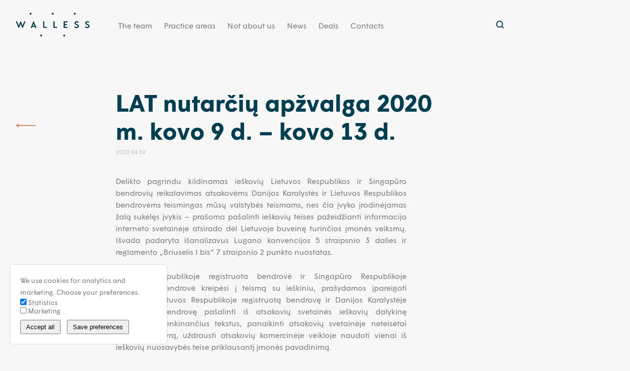

--- FILE ---
content_type: text/html; charset=UTF-8
request_url: https://walless.com/apzvalgos/lat-nutarciu-apzvalga-2020-m-kovo-9-d-kovo-13-d-2/
body_size: 18709
content:
<meta name="robots" content="noindex">
<!doctype html>
<html dir="ltr" lang="en-US" prefix="og: https://ogp.me/ns#">

<head>
			<!-- Global site tag (gtag.js) - Google Analytics -->
		<script async src="https://www.googletagmanager.com/gtag/js?id=UA-82780609-14"></script>
		<script>
			window.dataLayer = window.dataLayer || [];

			function gtag() {
				dataLayer.push(arguments);
			}
			gtag('js', new Date());
			gtag('config', 'UA-82780609-14');
		</script>
			<meta charset="UTF-8">
	
	<link href="//www.google-analytics.com" rel="dns-prefetch">
	<meta http-equiv="X-UA-Compatible" content="IE=edge,chrome=1">
	<meta name="viewport" content="width=device-width, initial-scale=1.0">
	<link rel="apple-touch-icon-precomposed" sizes="57x57" href="https://walless.com/wp-content/themes/walless/assets/img/favicon/apple-touch-icon-57x57.png">
<link rel="apple-touch-icon-precomposed" sizes="114x114" href="https://walless.com/wp-content/themes/walless/assets/img/favicon/apple-touch-icon-114x114.png">
<link rel="apple-touch-icon-precomposed" sizes="72x72" href="https://walless.com/wp-content/themes/walless/assets/img/favicon/apple-touch-icon-72x72.png">
<link rel="apple-touch-icon-precomposed" sizes="144x144" href="https://walless.com/wp-content/themes/walless/assets/img/favicon/apple-touch-icon-144x144.png">
<link rel="apple-touch-icon-precomposed" sizes="60x60" href="https://walless.com/wp-content/themes/walless/assets/img/favicon/apple-touch-icon-60x60.png">
<link rel="apple-touch-icon-precomposed" sizes="120x120" href="https://walless.com/wp-content/themes/walless/assets/img/favicon/apple-touch-icon-120x120.png">
<link rel="apple-touch-icon-precomposed" sizes="76x76" href="https://walless.com/wp-content/themes/walless/assets/img/favicon/apple-touch-icon-76x76.png">
<link rel="apple-touch-icon-precomposed" sizes="152x152" href="https://walless.com/wp-content/themes/walless/assets/img/favicon/apple-touch-icon-152x152.png">
<link rel="icon" type="image/png" href="https://walless.com/wp-content/themes/walless/assets/img/favicon/favicon-196x196.png" sizes="196x196">
<link rel="icon" type="image/png" href="https://walless.com/wp-content/themes/walless/assets/img/favicon/favicon-96x96.png" sizes="96x96">
<link rel="icon" type="image/png" href="https://walless.com/wp-content/themes/walless/assets/img/favicon/favicon-32x32.png" sizes="32x32">
<link rel="icon" type="image/png" href="https://walless.com/wp-content/themes/walless/assets/img/favicon/favicon-16x16.png" sizes="16x16">
<meta name="application-name" content=" ">
<meta name="msapplication-TileColor" content="#FFFFFF">
<meta name="msapplication-TileImage" content="https://walless.com/wp-content/themes/wallessmstile-144x144.png">
<meta name="msapplication-square70x70logo" content="https://walless.com/wp-content/themes/wallessmstile-70x70.png">
<meta name="msapplication-square150x150logo" content="https://walless.com/wp-content/themes/wallessmstile-150x150.png">
<meta name="msapplication-wide310x150logo" content="https://walless.com/wp-content/themes/wallessmstile-310x150.png">
<meta name="msapplication-square310x310logo" content="https://walless.com/wp-content/themes/wallessmstile-310x310.png">
		<style>img:is([sizes="auto" i], [sizes^="auto," i]) { contain-intrinsic-size: 3000px 1500px }</style>
	<link rel="alternate" hreflang="en" href="https://walless.com/apzvalgos/lat-nutarciu-apzvalga-2020-m-kovo-9-d-kovo-13-d-2/" />
<link rel="alternate" hreflang="x-default" href="https://walless.com/apzvalgos/lat-nutarciu-apzvalga-2020-m-kovo-9-d-kovo-13-d-2/" />

		<!-- All in One SEO 4.8.9 - aioseo.com -->
		<title>LAT nutarčių apžvalga 2020 m. kovo 9 d. – kovo 13 d. • Walless</title>
	<meta name="robots" content="noindex, max-image-preview:large" />
	<link rel="canonical" href="https://walless.com/apzvalgos/lat-nutarciu-apzvalga-2020-m-kovo-9-d-kovo-13-d-2/" />
	<meta name="generator" content="All in One SEO (AIOSEO) 4.8.9" />
		<meta property="og:locale" content="en_US" />
		<meta property="og:site_name" content="Walless •" />
		<meta property="og:type" content="article" />
		<meta property="og:title" content="LAT nutarčių apžvalga 2020 m. kovo 9 d. – kovo 13 d. • Walless" />
		<meta property="og:url" content="https://walless.com/apzvalgos/lat-nutarciu-apzvalga-2020-m-kovo-9-d-kovo-13-d-2/" />
		<meta property="og:image" content="https://walless.com/wp-content/uploads/2021/04/Group-1.png" />
		<meta property="og:image:secure_url" content="https://walless.com/wp-content/uploads/2021/04/Group-1.png" />
		<meta property="og:image:width" content="1200" />
		<meta property="og:image:height" content="630" />
		<meta property="article:published_time" content="2020-04-02T13:20:03+00:00" />
		<meta property="article:modified_time" content="2020-04-02T13:20:03+00:00" />
		<meta property="article:publisher" content="https://www.facebook.com/wallesslegal/" />
		<meta name="twitter:card" content="summary" />
		<meta name="twitter:title" content="LAT nutarčių apžvalga 2020 m. kovo 9 d. – kovo 13 d. • Walless" />
		<meta name="twitter:image" content="https://walless.com/wp-content/uploads/2021/04/Group-1.png" />
		<script type="application/ld+json" class="aioseo-schema">
			{"@context":"https:\/\/schema.org","@graph":[{"@type":"BreadcrumbList","@id":"https:\/\/walless.com\/apzvalgos\/lat-nutarciu-apzvalga-2020-m-kovo-9-d-kovo-13-d-2\/#breadcrumblist","itemListElement":[{"@type":"ListItem","@id":"https:\/\/walless.com#listItem","position":1,"name":"Home","item":"https:\/\/walless.com","nextItem":{"@type":"ListItem","@id":"https:\/\/walless.com\/apzvalgos\/#listItem","name":"Ap\u017evalgos"}},{"@type":"ListItem","@id":"https:\/\/walless.com\/apzvalgos\/#listItem","position":2,"name":"Ap\u017evalgos","item":"https:\/\/walless.com\/apzvalgos\/","nextItem":{"@type":"ListItem","@id":"https:\/\/walless.com\/apzvalgos\/lat-nutarciu-apzvalga-2020-m-kovo-9-d-kovo-13-d-2\/#listItem","name":"LAT nutar\u010di\u0173 ap\u017evalga 2020 m. kovo 9 d. \u2013 kovo 13 d."},"previousItem":{"@type":"ListItem","@id":"https:\/\/walless.com#listItem","name":"Home"}},{"@type":"ListItem","@id":"https:\/\/walless.com\/apzvalgos\/lat-nutarciu-apzvalga-2020-m-kovo-9-d-kovo-13-d-2\/#listItem","position":3,"name":"LAT nutar\u010di\u0173 ap\u017evalga 2020 m. kovo 9 d. \u2013 kovo 13 d.","previousItem":{"@type":"ListItem","@id":"https:\/\/walless.com\/apzvalgos\/#listItem","name":"Ap\u017evalgos"}}]},{"@type":"Organization","@id":"https:\/\/walless.com\/#organization","name":"Walless","url":"https:\/\/walless.com\/","logo":{"@type":"ImageObject","url":"https:\/\/walless.com\/wp-content\/uploads\/2018\/12\/logo.svg","@id":"https:\/\/walless.com\/apzvalgos\/lat-nutarciu-apzvalga-2020-m-kovo-9-d-kovo-13-d-2\/#organizationLogo"},"image":{"@id":"https:\/\/walless.com\/apzvalgos\/lat-nutarciu-apzvalga-2020-m-kovo-9-d-kovo-13-d-2\/#organizationLogo"},"sameAs":["https:\/\/www.facebook.com\/wallesslegal\/","https:\/\/www.linkedin.com\/company\/walless\/"]},{"@type":"WebPage","@id":"https:\/\/walless.com\/apzvalgos\/lat-nutarciu-apzvalga-2020-m-kovo-9-d-kovo-13-d-2\/#webpage","url":"https:\/\/walless.com\/apzvalgos\/lat-nutarciu-apzvalga-2020-m-kovo-9-d-kovo-13-d-2\/","name":"LAT nutar\u010di\u0173 ap\u017evalga 2020 m. kovo 9 d. \u2013 kovo 13 d. \u2022 Walless","inLanguage":"en-US","isPartOf":{"@id":"https:\/\/walless.com\/#website"},"breadcrumb":{"@id":"https:\/\/walless.com\/apzvalgos\/lat-nutarciu-apzvalga-2020-m-kovo-9-d-kovo-13-d-2\/#breadcrumblist"},"datePublished":"2020-04-02T13:20:03+03:00","dateModified":"2020-04-02T13:20:03+03:00"},{"@type":"WebSite","@id":"https:\/\/walless.com\/#website","url":"https:\/\/walless.com\/","name":"Walless","inLanguage":"en-US","publisher":{"@id":"https:\/\/walless.com\/#organization"}}]}
		</script>
		<!-- All in One SEO -->


		<!-- This site uses the Google Analytics by MonsterInsights plugin v9.11.1 - Using Analytics tracking - https://www.monsterinsights.com/ -->
							<script src="//www.googletagmanager.com/gtag/js?id=G-GMD3M5SXK4"  data-cfasync="false" data-wpfc-render="false" type="text/javascript" async></script>
			<script data-cfasync="false" data-wpfc-render="false" type="text/javascript">
				var mi_version = '9.11.1';
				var mi_track_user = true;
				var mi_no_track_reason = '';
								var MonsterInsightsDefaultLocations = {"page_location":"https:\/\/walless.com\/apzvalgos\/lat-nutarciu-apzvalga-2020-m-kovo-9-d-kovo-13-d-2\/"};
								if ( typeof MonsterInsightsPrivacyGuardFilter === 'function' ) {
					var MonsterInsightsLocations = (typeof MonsterInsightsExcludeQuery === 'object') ? MonsterInsightsPrivacyGuardFilter( MonsterInsightsExcludeQuery ) : MonsterInsightsPrivacyGuardFilter( MonsterInsightsDefaultLocations );
				} else {
					var MonsterInsightsLocations = (typeof MonsterInsightsExcludeQuery === 'object') ? MonsterInsightsExcludeQuery : MonsterInsightsDefaultLocations;
				}

								var disableStrs = [
										'ga-disable-G-GMD3M5SXK4',
									];

				/* Function to detect opted out users */
				function __gtagTrackerIsOptedOut() {
					for (var index = 0; index < disableStrs.length; index++) {
						if (document.cookie.indexOf(disableStrs[index] + '=true') > -1) {
							return true;
						}
					}

					return false;
				}

				/* Disable tracking if the opt-out cookie exists. */
				if (__gtagTrackerIsOptedOut()) {
					for (var index = 0; index < disableStrs.length; index++) {
						window[disableStrs[index]] = true;
					}
				}

				/* Opt-out function */
				function __gtagTrackerOptout() {
					for (var index = 0; index < disableStrs.length; index++) {
						document.cookie = disableStrs[index] + '=true; expires=Thu, 31 Dec 2099 23:59:59 UTC; path=/';
						window[disableStrs[index]] = true;
					}
				}

				if ('undefined' === typeof gaOptout) {
					function gaOptout() {
						__gtagTrackerOptout();
					}
				}
								window.dataLayer = window.dataLayer || [];

				window.MonsterInsightsDualTracker = {
					helpers: {},
					trackers: {},
				};
				if (mi_track_user) {
					function __gtagDataLayer() {
						dataLayer.push(arguments);
					}

					function __gtagTracker(type, name, parameters) {
						if (!parameters) {
							parameters = {};
						}

						if (parameters.send_to) {
							__gtagDataLayer.apply(null, arguments);
							return;
						}

						if (type === 'event') {
														parameters.send_to = monsterinsights_frontend.v4_id;
							var hookName = name;
							if (typeof parameters['event_category'] !== 'undefined') {
								hookName = parameters['event_category'] + ':' + name;
							}

							if (typeof MonsterInsightsDualTracker.trackers[hookName] !== 'undefined') {
								MonsterInsightsDualTracker.trackers[hookName](parameters);
							} else {
								__gtagDataLayer('event', name, parameters);
							}
							
						} else {
							__gtagDataLayer.apply(null, arguments);
						}
					}

					__gtagTracker('js', new Date());
					__gtagTracker('set', {
						'developer_id.dZGIzZG': true,
											});
					if ( MonsterInsightsLocations.page_location ) {
						__gtagTracker('set', MonsterInsightsLocations);
					}
										__gtagTracker('config', 'G-GMD3M5SXK4', {"forceSSL":"true","link_attribution":"true"} );
										window.gtag = __gtagTracker;										(function () {
						/* https://developers.google.com/analytics/devguides/collection/analyticsjs/ */
						/* ga and __gaTracker compatibility shim. */
						var noopfn = function () {
							return null;
						};
						var newtracker = function () {
							return new Tracker();
						};
						var Tracker = function () {
							return null;
						};
						var p = Tracker.prototype;
						p.get = noopfn;
						p.set = noopfn;
						p.send = function () {
							var args = Array.prototype.slice.call(arguments);
							args.unshift('send');
							__gaTracker.apply(null, args);
						};
						var __gaTracker = function () {
							var len = arguments.length;
							if (len === 0) {
								return;
							}
							var f = arguments[len - 1];
							if (typeof f !== 'object' || f === null || typeof f.hitCallback !== 'function') {
								if ('send' === arguments[0]) {
									var hitConverted, hitObject = false, action;
									if ('event' === arguments[1]) {
										if ('undefined' !== typeof arguments[3]) {
											hitObject = {
												'eventAction': arguments[3],
												'eventCategory': arguments[2],
												'eventLabel': arguments[4],
												'value': arguments[5] ? arguments[5] : 1,
											}
										}
									}
									if ('pageview' === arguments[1]) {
										if ('undefined' !== typeof arguments[2]) {
											hitObject = {
												'eventAction': 'page_view',
												'page_path': arguments[2],
											}
										}
									}
									if (typeof arguments[2] === 'object') {
										hitObject = arguments[2];
									}
									if (typeof arguments[5] === 'object') {
										Object.assign(hitObject, arguments[5]);
									}
									if ('undefined' !== typeof arguments[1].hitType) {
										hitObject = arguments[1];
										if ('pageview' === hitObject.hitType) {
											hitObject.eventAction = 'page_view';
										}
									}
									if (hitObject) {
										action = 'timing' === arguments[1].hitType ? 'timing_complete' : hitObject.eventAction;
										hitConverted = mapArgs(hitObject);
										__gtagTracker('event', action, hitConverted);
									}
								}
								return;
							}

							function mapArgs(args) {
								var arg, hit = {};
								var gaMap = {
									'eventCategory': 'event_category',
									'eventAction': 'event_action',
									'eventLabel': 'event_label',
									'eventValue': 'event_value',
									'nonInteraction': 'non_interaction',
									'timingCategory': 'event_category',
									'timingVar': 'name',
									'timingValue': 'value',
									'timingLabel': 'event_label',
									'page': 'page_path',
									'location': 'page_location',
									'title': 'page_title',
									'referrer' : 'page_referrer',
								};
								for (arg in args) {
																		if (!(!args.hasOwnProperty(arg) || !gaMap.hasOwnProperty(arg))) {
										hit[gaMap[arg]] = args[arg];
									} else {
										hit[arg] = args[arg];
									}
								}
								return hit;
							}

							try {
								f.hitCallback();
							} catch (ex) {
							}
						};
						__gaTracker.create = newtracker;
						__gaTracker.getByName = newtracker;
						__gaTracker.getAll = function () {
							return [];
						};
						__gaTracker.remove = noopfn;
						__gaTracker.loaded = true;
						window['__gaTracker'] = __gaTracker;
					})();
									} else {
										console.log("");
					(function () {
						function __gtagTracker() {
							return null;
						}

						window['__gtagTracker'] = __gtagTracker;
						window['gtag'] = __gtagTracker;
					})();
									}
			</script>
							<!-- / Google Analytics by MonsterInsights -->
		<link rel='stylesheet' id='wp-block-library-css' href='https://walless.com/wp-includes/css/dist/block-library/style.min.css?ver=a4d9da3f42bc2a797de1ec5c486aa6df' media='all' />
<style id='classic-theme-styles-inline-css' type='text/css'>
/*! This file is auto-generated */
.wp-block-button__link{color:#fff;background-color:#32373c;border-radius:9999px;box-shadow:none;text-decoration:none;padding:calc(.667em + 2px) calc(1.333em + 2px);font-size:1.125em}.wp-block-file__button{background:#32373c;color:#fff;text-decoration:none}
</style>
<style id='global-styles-inline-css' type='text/css'>
:root{--wp--preset--aspect-ratio--square: 1;--wp--preset--aspect-ratio--4-3: 4/3;--wp--preset--aspect-ratio--3-4: 3/4;--wp--preset--aspect-ratio--3-2: 3/2;--wp--preset--aspect-ratio--2-3: 2/3;--wp--preset--aspect-ratio--16-9: 16/9;--wp--preset--aspect-ratio--9-16: 9/16;--wp--preset--color--black: #000000;--wp--preset--color--cyan-bluish-gray: #abb8c3;--wp--preset--color--white: #ffffff;--wp--preset--color--pale-pink: #f78da7;--wp--preset--color--vivid-red: #cf2e2e;--wp--preset--color--luminous-vivid-orange: #ff6900;--wp--preset--color--luminous-vivid-amber: #fcb900;--wp--preset--color--light-green-cyan: #7bdcb5;--wp--preset--color--vivid-green-cyan: #00d084;--wp--preset--color--pale-cyan-blue: #8ed1fc;--wp--preset--color--vivid-cyan-blue: #0693e3;--wp--preset--color--vivid-purple: #9b51e0;--wp--preset--gradient--vivid-cyan-blue-to-vivid-purple: linear-gradient(135deg,rgba(6,147,227,1) 0%,rgb(155,81,224) 100%);--wp--preset--gradient--light-green-cyan-to-vivid-green-cyan: linear-gradient(135deg,rgb(122,220,180) 0%,rgb(0,208,130) 100%);--wp--preset--gradient--luminous-vivid-amber-to-luminous-vivid-orange: linear-gradient(135deg,rgba(252,185,0,1) 0%,rgba(255,105,0,1) 100%);--wp--preset--gradient--luminous-vivid-orange-to-vivid-red: linear-gradient(135deg,rgba(255,105,0,1) 0%,rgb(207,46,46) 100%);--wp--preset--gradient--very-light-gray-to-cyan-bluish-gray: linear-gradient(135deg,rgb(238,238,238) 0%,rgb(169,184,195) 100%);--wp--preset--gradient--cool-to-warm-spectrum: linear-gradient(135deg,rgb(74,234,220) 0%,rgb(151,120,209) 20%,rgb(207,42,186) 40%,rgb(238,44,130) 60%,rgb(251,105,98) 80%,rgb(254,248,76) 100%);--wp--preset--gradient--blush-light-purple: linear-gradient(135deg,rgb(255,206,236) 0%,rgb(152,150,240) 100%);--wp--preset--gradient--blush-bordeaux: linear-gradient(135deg,rgb(254,205,165) 0%,rgb(254,45,45) 50%,rgb(107,0,62) 100%);--wp--preset--gradient--luminous-dusk: linear-gradient(135deg,rgb(255,203,112) 0%,rgb(199,81,192) 50%,rgb(65,88,208) 100%);--wp--preset--gradient--pale-ocean: linear-gradient(135deg,rgb(255,245,203) 0%,rgb(182,227,212) 50%,rgb(51,167,181) 100%);--wp--preset--gradient--electric-grass: linear-gradient(135deg,rgb(202,248,128) 0%,rgb(113,206,126) 100%);--wp--preset--gradient--midnight: linear-gradient(135deg,rgb(2,3,129) 0%,rgb(40,116,252) 100%);--wp--preset--font-size--small: 13px;--wp--preset--font-size--medium: 20px;--wp--preset--font-size--large: 36px;--wp--preset--font-size--x-large: 42px;--wp--preset--spacing--20: 0.44rem;--wp--preset--spacing--30: 0.67rem;--wp--preset--spacing--40: 1rem;--wp--preset--spacing--50: 1.5rem;--wp--preset--spacing--60: 2.25rem;--wp--preset--spacing--70: 3.38rem;--wp--preset--spacing--80: 5.06rem;--wp--preset--shadow--natural: 6px 6px 9px rgba(0, 0, 0, 0.2);--wp--preset--shadow--deep: 12px 12px 50px rgba(0, 0, 0, 0.4);--wp--preset--shadow--sharp: 6px 6px 0px rgba(0, 0, 0, 0.2);--wp--preset--shadow--outlined: 6px 6px 0px -3px rgba(255, 255, 255, 1), 6px 6px rgba(0, 0, 0, 1);--wp--preset--shadow--crisp: 6px 6px 0px rgba(0, 0, 0, 1);}:where(.is-layout-flex){gap: 0.5em;}:where(.is-layout-grid){gap: 0.5em;}body .is-layout-flex{display: flex;}.is-layout-flex{flex-wrap: wrap;align-items: center;}.is-layout-flex > :is(*, div){margin: 0;}body .is-layout-grid{display: grid;}.is-layout-grid > :is(*, div){margin: 0;}:where(.wp-block-columns.is-layout-flex){gap: 2em;}:where(.wp-block-columns.is-layout-grid){gap: 2em;}:where(.wp-block-post-template.is-layout-flex){gap: 1.25em;}:where(.wp-block-post-template.is-layout-grid){gap: 1.25em;}.has-black-color{color: var(--wp--preset--color--black) !important;}.has-cyan-bluish-gray-color{color: var(--wp--preset--color--cyan-bluish-gray) !important;}.has-white-color{color: var(--wp--preset--color--white) !important;}.has-pale-pink-color{color: var(--wp--preset--color--pale-pink) !important;}.has-vivid-red-color{color: var(--wp--preset--color--vivid-red) !important;}.has-luminous-vivid-orange-color{color: var(--wp--preset--color--luminous-vivid-orange) !important;}.has-luminous-vivid-amber-color{color: var(--wp--preset--color--luminous-vivid-amber) !important;}.has-light-green-cyan-color{color: var(--wp--preset--color--light-green-cyan) !important;}.has-vivid-green-cyan-color{color: var(--wp--preset--color--vivid-green-cyan) !important;}.has-pale-cyan-blue-color{color: var(--wp--preset--color--pale-cyan-blue) !important;}.has-vivid-cyan-blue-color{color: var(--wp--preset--color--vivid-cyan-blue) !important;}.has-vivid-purple-color{color: var(--wp--preset--color--vivid-purple) !important;}.has-black-background-color{background-color: var(--wp--preset--color--black) !important;}.has-cyan-bluish-gray-background-color{background-color: var(--wp--preset--color--cyan-bluish-gray) !important;}.has-white-background-color{background-color: var(--wp--preset--color--white) !important;}.has-pale-pink-background-color{background-color: var(--wp--preset--color--pale-pink) !important;}.has-vivid-red-background-color{background-color: var(--wp--preset--color--vivid-red) !important;}.has-luminous-vivid-orange-background-color{background-color: var(--wp--preset--color--luminous-vivid-orange) !important;}.has-luminous-vivid-amber-background-color{background-color: var(--wp--preset--color--luminous-vivid-amber) !important;}.has-light-green-cyan-background-color{background-color: var(--wp--preset--color--light-green-cyan) !important;}.has-vivid-green-cyan-background-color{background-color: var(--wp--preset--color--vivid-green-cyan) !important;}.has-pale-cyan-blue-background-color{background-color: var(--wp--preset--color--pale-cyan-blue) !important;}.has-vivid-cyan-blue-background-color{background-color: var(--wp--preset--color--vivid-cyan-blue) !important;}.has-vivid-purple-background-color{background-color: var(--wp--preset--color--vivid-purple) !important;}.has-black-border-color{border-color: var(--wp--preset--color--black) !important;}.has-cyan-bluish-gray-border-color{border-color: var(--wp--preset--color--cyan-bluish-gray) !important;}.has-white-border-color{border-color: var(--wp--preset--color--white) !important;}.has-pale-pink-border-color{border-color: var(--wp--preset--color--pale-pink) !important;}.has-vivid-red-border-color{border-color: var(--wp--preset--color--vivid-red) !important;}.has-luminous-vivid-orange-border-color{border-color: var(--wp--preset--color--luminous-vivid-orange) !important;}.has-luminous-vivid-amber-border-color{border-color: var(--wp--preset--color--luminous-vivid-amber) !important;}.has-light-green-cyan-border-color{border-color: var(--wp--preset--color--light-green-cyan) !important;}.has-vivid-green-cyan-border-color{border-color: var(--wp--preset--color--vivid-green-cyan) !important;}.has-pale-cyan-blue-border-color{border-color: var(--wp--preset--color--pale-cyan-blue) !important;}.has-vivid-cyan-blue-border-color{border-color: var(--wp--preset--color--vivid-cyan-blue) !important;}.has-vivid-purple-border-color{border-color: var(--wp--preset--color--vivid-purple) !important;}.has-vivid-cyan-blue-to-vivid-purple-gradient-background{background: var(--wp--preset--gradient--vivid-cyan-blue-to-vivid-purple) !important;}.has-light-green-cyan-to-vivid-green-cyan-gradient-background{background: var(--wp--preset--gradient--light-green-cyan-to-vivid-green-cyan) !important;}.has-luminous-vivid-amber-to-luminous-vivid-orange-gradient-background{background: var(--wp--preset--gradient--luminous-vivid-amber-to-luminous-vivid-orange) !important;}.has-luminous-vivid-orange-to-vivid-red-gradient-background{background: var(--wp--preset--gradient--luminous-vivid-orange-to-vivid-red) !important;}.has-very-light-gray-to-cyan-bluish-gray-gradient-background{background: var(--wp--preset--gradient--very-light-gray-to-cyan-bluish-gray) !important;}.has-cool-to-warm-spectrum-gradient-background{background: var(--wp--preset--gradient--cool-to-warm-spectrum) !important;}.has-blush-light-purple-gradient-background{background: var(--wp--preset--gradient--blush-light-purple) !important;}.has-blush-bordeaux-gradient-background{background: var(--wp--preset--gradient--blush-bordeaux) !important;}.has-luminous-dusk-gradient-background{background: var(--wp--preset--gradient--luminous-dusk) !important;}.has-pale-ocean-gradient-background{background: var(--wp--preset--gradient--pale-ocean) !important;}.has-electric-grass-gradient-background{background: var(--wp--preset--gradient--electric-grass) !important;}.has-midnight-gradient-background{background: var(--wp--preset--gradient--midnight) !important;}.has-small-font-size{font-size: var(--wp--preset--font-size--small) !important;}.has-medium-font-size{font-size: var(--wp--preset--font-size--medium) !important;}.has-large-font-size{font-size: var(--wp--preset--font-size--large) !important;}.has-x-large-font-size{font-size: var(--wp--preset--font-size--x-large) !important;}
:where(.wp-block-post-template.is-layout-flex){gap: 1.25em;}:where(.wp-block-post-template.is-layout-grid){gap: 1.25em;}
:where(.wp-block-columns.is-layout-flex){gap: 2em;}:where(.wp-block-columns.is-layout-grid){gap: 2em;}
:root :where(.wp-block-pullquote){font-size: 1.5em;line-height: 1.6;}
</style>
<link data-minify="1" rel='stylesheet' id='bluejuice-cookie-consent-css-css' href='https://walless.com/wp-content/cache/min/1/wp-content/plugins/bluejuice-consent/style.css?ver=1763211670' media='all' />
<link data-minify="1" rel='stylesheet' id='mailerlite_forms.css-css' href='https://walless.com/wp-content/cache/min/1/wp-content/plugins/official-mailerlite-sign-up-forms/assets/css/mailerlite_forms.css?ver=1763211670' media='all' />
<link rel='stylesheet' id='wpml-legacy-dropdown-0-css' href='https://walless.com/wp-content/plugins/sitepress-multilingual-cms/templates/language-switchers/legacy-dropdown/style.min.css?ver=1' media='all' />
<link data-minify="1" rel='stylesheet' id='html5blank-css' href='https://walless.com/wp-content/cache/min/1/wp-content/themes/walless/assets/sass/style.css?ver=1763211670' media='all' />
<script type="text/javascript" src="https://walless.com/wp-includes/js/jquery/jquery.min.js?ver=3.7.1" id="jquery-core-js"></script>
<script type="text/javascript" src="https://walless.com/wp-includes/js/jquery/jquery-migrate.min.js?ver=3.4.1" id="jquery-migrate-js" data-rocket-defer defer></script>
<script type="text/javascript" src="https://walless.com/wp-content/themes/walless/assets/js/min/jquery.fullpage.min.js?ver=1" id="fullpage-js" data-rocket-defer defer></script>
<script type="text/javascript" src="https://walless.com/wp-content/themes/walless/assets/js/min/slick.min.js?ver=1" id="slick-js" data-rocket-defer defer></script>
<script type="text/javascript" src="https://walless.com/wp-content/themes/walless/assets/js/min/jquery.nice-select.min.js?ver=1" id="nice-select-js" data-rocket-defer defer></script>
<script type="text/javascript" src="https://walless.com/wp-content/themes/walless/assets/js/min/magnific-popup.min.js?ver=1" id="magnific-js" data-rocket-defer defer></script>
<script type="text/javascript" src="https://walless.com/wp-content/themes/walless/assets/js/min/atc.min.js?ver=1" id="atc-js" data-rocket-defer defer></script>
<script type="text/javascript" src="https://walless.com/wp-content/themes/walless/assets/js/min/simplebar.js?ver=1" id="simplebar-js" data-rocket-defer defer></script>
<script type="text/javascript" src="https://walless.com/wp-content/themes/walless/assets/js/go-back.js?ver=1" id="goback-js" data-rocket-defer defer></script>
<script type="text/javascript" src="https://walless.com/wp-content/plugins/google-analytics-for-wordpress/assets/js/frontend-gtag.min.js?ver=9.11.1" id="monsterinsights-frontend-script-js" async="async" data-wp-strategy="async"></script>
<script data-cfasync="false" data-wpfc-render="false" type="text/javascript" id='monsterinsights-frontend-script-js-extra'>/* <![CDATA[ */
var monsterinsights_frontend = {"js_events_tracking":"true","download_extensions":"doc,pdf,ppt,zip,xls,docx,pptx,xlsx","inbound_paths":"[{\"path\":\"\\\/go\\\/\",\"label\":\"affiliate\"},{\"path\":\"\\\/recommend\\\/\",\"label\":\"affiliate\"}]","home_url":"https:\/\/walless.com","hash_tracking":"false","v4_id":"G-GMD3M5SXK4"};/* ]]> */
</script>
<script type="text/javascript" src="https://walless.com/wp-content/plugins/sitepress-multilingual-cms/templates/language-switchers/legacy-dropdown/script.min.js?ver=1" id="wpml-legacy-dropdown-0-js" data-rocket-defer defer></script>
<link rel="https://api.w.org/" href="https://walless.com/wp-json/" /><link rel="alternate" title="JSON" type="application/json" href="https://walless.com/wp-json/wp/v2/apzvalgos/2933" /><link rel="alternate" title="oEmbed (JSON)" type="application/json+oembed" href="https://walless.com/wp-json/oembed/1.0/embed?url=https%3A%2F%2Fwalless.com%2Fapzvalgos%2Flat-nutarciu-apzvalga-2020-m-kovo-9-d-kovo-13-d-2%2F" />
<link rel="alternate" title="oEmbed (XML)" type="text/xml+oembed" href="https://walless.com/wp-json/oembed/1.0/embed?url=https%3A%2F%2Fwalless.com%2Fapzvalgos%2Flat-nutarciu-apzvalga-2020-m-kovo-9-d-kovo-13-d-2%2F&#038;format=xml" />
<meta name="generator" content="WPML ver:4.7.0 stt:1,15,31,32;" />
            <!-- MailerLite Universal -->
            <script>
                (function (m, a, i, l, e, r) {
                    m['MailerLiteObject'] = e;

                    function f() {
                        var c = {a: arguments, q: []};
                        var r = this.push(c);
                        return "number" != typeof r ? r : f.bind(c.q);
                    }

                    f.q = f.q || [];
                    m[e] = m[e] || f.bind(f.q);
                    m[e].q = m[e].q || f.q;
                    r = a.createElement(i);
                    var _ = a.getElementsByTagName(i)[0];
                    r.async = 1;
                    r.src = l + '?' + (~~(new Date().getTime() / 10000000));
                    _.parentNode.insertBefore(r, _);
                })(window, document, 'script', 'https://static.mailerlite.com/js/universal.js', 'ml');

                var ml_account = ml('accounts', '431551', 'e8n1u5e4i5', 'load');
            </script>
            <!-- End MailerLite Universal -->
            <style>
        .marquee-container {
            overflow: hidden;
            white-space: nowrap;
            width: 100%;
            background: #f9f9f9;
            border-bottom: 1px solid #eee;
            padding: 10px 0;
            position: fixed;
            top: 0;
            left: 0;
            right: 0;
            z-index: 999;
        }

        .marquee {
            display: inline-block;
            padding-left: 100%;
            animation: marquee 20s linear infinite;
            color: #333;
            position: relative;
        }

        .marquee.paused {
            animation-play-state: paused;
        }

        @keyframes marquee {
            from { transform: translateX(0); }
            to { transform: translateX(-100%); }
        }

        .popover {
            position: fixed;
            top: 40px;
            left: 50%;
            transform: translateX(-50%);
            background: #fff;
            border: 1px solid #ddd;
            border-radius: 4px;
            padding: 20px;
            box-shadow: 0 4px 8px rgba(0,0,0,0.1);
            z-index: 1000;
            max-width: 800px;
            width: 90%;
            display: none;
            margin-top: 10px;
            text-align: left;
            white-space: normal;
            line-height: 1.6;
        }

        .popover.show {
            display: block;
        }

        .popover-title {
            font-weight: bold;
            margin-bottom: 10px;
        }

        .popover-content {
            margin-top: 10px;
        }

        #more-info-link {
            color: #0066cc;
            text-decoration: underline;
            cursor: pointer;
            margin-left: 5px;
        }

        body {
            margin-top: 50px;
        }

        @media (max-width: 768px) {
            .popover {
                width: 95%;
                margin: 10px auto;
                font-size: 14px;
            }
        }
    </style>
    <link rel="icon" href="https://walless.com/wp-content/uploads/2025/10/cropped-favicon-walles-32x32.png" sizes="32x32" />
<link rel="icon" href="https://walless.com/wp-content/uploads/2025/10/cropped-favicon-walles-192x192.png" sizes="192x192" />
<link rel="apple-touch-icon" href="https://walless.com/wp-content/uploads/2025/10/cropped-favicon-walles-180x180.png" />
<meta name="msapplication-TileImage" content="https://walless.com/wp-content/uploads/2025/10/cropped-favicon-walles-270x270.png" />
		<style type="text/css" id="wp-custom-css">
			.nice-select-search-box {
	display: none !important;
}
.input-group .nice-select.has-multiple .current {
	background: #ffffff;
}
.d-block {
	display: block;
}
.w-100 {
	width: 100% !important;
}
span[data-name="diet-select"] {
	height: unset;
	width: 100%;
}
.register-form .input-group label {
	box-shadow: none;
	position: relative;
}
.nice-select.has-multiple .list {
	z-index: 2;
	width: 100% !important;
}
.page-template-template-register .xl-8-12 {
	z-index: 2;
}
.circle--2 {
	top: -10px;
}
.circle--4 {
	left: 32%;
}
.single-select-wrapper + .wpcf7-form-control-wrap {
	width: 100% !important;
}
.single-select-wrapper + .wpcf7-form-control-wrap .nice-select:not(.has-multiple) .current {
	background: unset !important;
	border: none;
    padding-top: 6px !important;
}
.single-select-wrapper + .wpcf7-form-control-wrap .current + div + ul {
	background: #f7f7f7 !important;
}
.single-select-wrapper + .wpcf7-form-control-wrap .current + div + ul li{
	background: unset !important;
	color: #7f7f7f !important;
}
.single-select-wrapper + .wpcf7-form-control-wrap .nice-select.has-multiple {
	min-height: 40px !important;
	padding: 3px 10px 2px !important;
}

.single-select-wrapper + .wpcf7-form-control-wrap .nice-select.has-multiple .multiple-options {
	font-size: 16px;
	color: #979797;
	line-height:24px;
	padding-top: 3px;
}
.single-select-wrapper + .wpcf7-form-control-wrap .nice-select.has-multiple::after {
	margin-top: -10px !important;
}
.single-select-wrapper + .wpcf7-form-control-wrap::before, .register-form .input-group label::before {
	content: "";
    background: #DBDBDB;
	display: block;
	width: 90px;
	height: 1px;
		height: 0.05em;
    box-sizing: border-box; 
    transform: translateZ(0);
	position: absolute;
	    bottom: 0px;
    z-index: 1;
}
.wpcf7-form-control-wrap::after {
	    display: block;
		height: 0.05em;
    box-sizing: border-box; 
    transform: translateZ(0);
}
@media print {
  /* Reset all positioning */
  * {
    position: static !important;
    float: none !important;
    overflow: visible !important;
  }
  
  /* Basic document settings */
  html, body {
    width: 100% !important;
    margin: 0 !important;
    padding: 0 !important;
    height: auto !important;
  }
  
  /* Reset all containers to behave properly */
  div, section, article, header,  main {
    display: block !important;
    width: 100% !important;
    height: auto !important;
    margin: 0 !important;
    padding: 0 !important;
    page-break-inside: auto;
  }
  
  
  /* Ensure proper page layout */
  @page {
    size: A4;
		margin: 1.5cm;
  }
  
  /* Hide all navigation and controls */
  nav, button, footer, [role="navigation"], [role="menu"], .search-expand, .logo, .wt-cli-cookie-bar-container, .marquee-container  {
    display: none !important;
  }
	
	#page-container {
    padding-top: 0px !important;
}
	
  /* Target the page container directly */
  #page-container {
    margin-top: -1.5cm !important; /* Try a negative margin to pull content up */
    padding-top: 0 !important;
  }
  
  /* Target direct children of page-container */
  #page-container > * {
    margin-top: 0 !important;
    padding-top: 0 !important;
  }
  
  /* Force first element inside page-container to top */
  #page-container > *:first-child {
    margin-top: 0 !important;
    padding-top: 0 !important;
  }
  
  /* Alternative approach - set a fixed position for the container */
  #page-container {
    position: absolute !important;
    top: 0 !important;
  }

	
}

@media all and (max-width: 568px) {
    body {
        padding-bottom:180px;
    }
}
.input-group .single-select-wrapper + .wpcf7-form-control-wrap .nice-select:not(.has-multiple) .current {
	transform: none !important;
	font-size: 16px !important;
}
.register-form .input-group label.single-select-wrapper::before {
	width: 100%;
}

/* .register-form .input-group p {
	line-height: 14px;
} */
@media all and (max-width: 1023px) {
	.mobile-menu .bg-mobile-menu, header {
		top: 40px;
	}
	header {
		z-index: 10000;
	}
}

@media (min-width: 569px) {
  .team-list {
		display: grid;
    grid-template-columns: repeat(2, 1fr);
  }
}

@media (min-width: 769px) {
  .team-list {
    grid-template-columns: repeat(3, 1fr);
  }
}

@media (min-width: 1281px) {
  .team-list {
    grid-template-columns: repeat(4, 1fr);
  }
}
.marquee-container {display:none!important;}
@media (max-width: 1023px) {
    .mobile-menu .bg-mobile-menu, header {
        top: 0px!important;
    }
}		</style>
		<meta name="generator" content="WP Rocket 3.18.2" data-wpr-features="wpr_defer_js wpr_minify_css wpr_preload_links wpr_desktop" /></head>

<body data-rsssl=1 class="wp-singular apzvalgos-template-default single single-apzvalgos postid-2933 wp-theme-walless lat-nutarciu-apzvalga-2020-m-kovo-9-d-kovo-13-d-2 en">
	<div id="page-container" >
		<header data-rocket-location-hash="376287218b6ead3b5b6fc67b7e0c0376">
						<div data-rocket-location-hash="5e76aa31816f1c56c9c579042db019cb" class="grid">
				<div class="row hide-xs-mobile">
					<div class="col md-2-12 sm-3-12">
																			<a class="logo" href="https://walless.com">
								<img src="https://walless.com/wp-content/uploads/2018/12/logo.svg" alt="">
							</a>
											</div>
					<div class="col md-6-12 lg-7-12 no-relative sm-7-12">
													<div class="hide-mobile header__middle">
								<nav id="header-nav">
									<ul class="nav-menu"><li id="menu-item-103" class="menu-item menu-item-type-post_type menu-item-object-page menu-item-103"><a href="https://walless.com/the-team/">The team</a></li>
<li id="menu-item-164" class="menu-item menu-item-type-post_type menu-item-object-page menu-item-164"><a href="https://walless.com/practice-areas/">Practice areas</a></li>
<li id="menu-item-47" class="menu-item menu-item-type-post_type menu-item-object-page menu-item-47"><a href="https://walless.com/not-about-us/">Not about us</a></li>
<li id="menu-item-253" class="menu-item menu-item-type-post_type_archive menu-item-object-news menu-item-253"><a href="https://walless.com/news/">News</a></li>
<li id="menu-item-69968" class="menu-item menu-item-type-post_type menu-item-object-page menu-item-69968"><a href="https://walless.com/deals/">Deals</a></li>
<li id="menu-item-66" class="menu-item menu-item-type-post_type menu-item-object-page menu-item-66"><a href="https://walless.com/contacts/">Contacts</a></li>
</ul>								</nav>
															</div>
							<div class="hamburger"></div>
											</div>
					<div class="col md-4-12 lg-3-12 search-header sm-2-12">
						<div class="search-expand">
							<div class="search-b">
								<svg width="16px" height="16px" viewBox="0 0 16 16" version="1.1" xmlns="http://www.w3.org/2000/svg" xmlns:xlink="http://www.w3.org/1999/xlink">
									<g id="Symbols" stroke="none" stroke-width="1" fill="none" fill-rule="evenodd">
										<g id="header" transform="translate(-1221.000000, -42.000000)" fill-rule="nonzero" stroke="#003E51" stroke-width="2">
											<path d="M1232.24264,53.2426407 L1236.24264,57.2426407 L1232.24264,53.2426407 C1231.15685,54.3284271 1229.65685,55 1228,55 C1224.68629,55 1222,52.3137085 1222,49 C1222,45.6862915 1224.68629,43 1228,43 C1231.31371,43 1234,45.6862915 1234,49 C1234,50.6568542 1233.32843,52.1568542 1232.24264,53.2426407 Z" id="Combined-Shape"></path>
										</g>
									</g>
								</svg>
							</div>
							<div class="search-form">
								<form role="search" method="get" id="searchform" class="searchform" action="https://walless.com/">
				<div>
					<label class="screen-reader-text" for="s">Search for:</label>
					<input type="text" value="" name="s" id="s" />
					<input type="submit" id="searchsubmit" value="Search" />
				</div>
			</form>							</div>
						</div>
					</div>
				</div>
				<div class="row show-xs-mobile">
					<div class="col md-2-12 sm-3-12 xs-3-12">
													<div class="hide-mobile">
								<ul class="nav-menu"><li class="menu-item menu-item-type-post_type menu-item-object-page menu-item-103"><a href="https://walless.com/the-team/">The team</a></li>
<li class="menu-item menu-item-type-post_type menu-item-object-page menu-item-164"><a href="https://walless.com/practice-areas/">Practice areas</a></li>
<li class="menu-item menu-item-type-post_type menu-item-object-page menu-item-47"><a href="https://walless.com/not-about-us/">Not about us</a></li>
<li class="menu-item menu-item-type-post_type_archive menu-item-object-news menu-item-253"><a href="https://walless.com/news/">News</a></li>
<li class="menu-item menu-item-type-post_type menu-item-object-page menu-item-69968"><a href="https://walless.com/deals/">Deals</a></li>
<li class="menu-item menu-item-type-post_type menu-item-object-page menu-item-66"><a href="https://walless.com/contacts/">Contacts</a></li>
</ul>							</div>
							<div class="show-mobile">
								<div class="hamburger"></div>
							</div>
											</div>
					<div class="col md-7-12 sm-7-12 xs-6-12">
																			<a class="logo" href="https://walless.com">
								<img src="https://walless.com/wp-content/uploads/2018/12/logo.svg" alt="">
							</a>
											</div>
					<div class="col md-3-12 search-header sm-2-12 xs-3-12">
						<div class="search-expand">
							<div class="search-b">
								<svg width="16px" height="16px" viewBox="0 0 16 16" version="1.1" xmlns="http://www.w3.org/2000/svg" xmlns:xlink="http://www.w3.org/1999/xlink">
									<g id="Symbols" stroke="none" stroke-width="1" fill="none" fill-rule="evenodd">
										<g id="header" transform="translate(-1221.000000, -42.000000)" fill-rule="nonzero" stroke="#003E51" stroke-width="2">
											<path d="M1232.24264,53.2426407 L1236.24264,57.2426407 L1232.24264,53.2426407 C1231.15685,54.3284271 1229.65685,55 1228,55 C1224.68629,55 1222,52.3137085 1222,49 C1222,45.6862915 1224.68629,43 1228,43 C1231.31371,43 1234,45.6862915 1234,49 C1234,50.6568542 1233.32843,52.1568542 1232.24264,53.2426407 Z" id="Combined-Shape"></path>
										</g>
									</g>
								</svg>
							</div>
							<div class="search-form">
								<form role="search" method="get" id="searchform" class="searchform" action="https://walless.com/">
				<div>
					<label class="screen-reader-text" for="s">Search for:</label>
					<input type="text" value="" name="s" id="s" />
					<input type="submit" id="searchsubmit" value="Search" />
				</div>
			</form>							</div>
						</div>
					</div>
				</div>
			</div>
		</header>
		<div data-rocket-location-hash="dccd053b61da940a5cdebe0fef74ba87" class="search-mobile show-mobile">
			<div data-rocket-location-hash="a2554fdc4b75feb1a0fe30ece0d35387" class="bg-search">
				<div class="search-form">
					<form role="search" method="get" id="searchform" class="searchform" action="https://walless.com/">
				<div>
					<label class="screen-reader-text" for="s">Search for:</label>
					<input type="text" value="" name="s" id="s" />
					<input type="submit" id="searchsubmit" value="Search" />
				</div>
			</form>				</div>
			</div>
		</div>
		<div data-rocket-location-hash="24b9931fa11f71c4ac5b1f2a08c74dca" class="mobile-menu">
			<div data-rocket-location-hash="a8303d48055541347a88793700bd291b" class="bg-mobile-menu"></div>
			<div data-rocket-location-hash="ba8ee832d390dc1be2a4a2411cc21799" class="grid">
				<div class="row">
					<div class="col md-8-12 lg-7-12 lg-push-left-2-12 sm-9-12 sm-push-left-3-12">
						<nav id="mobile-nav">
							<ul class="nav-menu"><li class="menu-item menu-item-type-post_type menu-item-object-page menu-item-103"><a href="https://walless.com/the-team/">The team</a></li>
<li class="menu-item menu-item-type-post_type menu-item-object-page menu-item-164"><a href="https://walless.com/practice-areas/">Practice areas</a></li>
<li class="menu-item menu-item-type-post_type menu-item-object-page menu-item-47"><a href="https://walless.com/not-about-us/">Not about us</a></li>
<li class="menu-item menu-item-type-post_type_archive menu-item-object-news menu-item-253"><a href="https://walless.com/news/">News</a></li>
<li class="menu-item menu-item-type-post_type menu-item-object-page menu-item-69968"><a href="https://walless.com/deals/">Deals</a></li>
<li class="menu-item menu-item-type-post_type menu-item-object-page menu-item-66"><a href="https://walless.com/contacts/">Contacts</a></li>
</ul>						</nav>
											</div>
				</div>
			</div>
		</div><main data-rocket-location-hash="c97c40b85ebcabe2715d1bd4d78902fc">
	<div data-rocket-location-hash="b95e49ede150b0963d147ebd83fc55c3" class="grid">
		<div class="row row--no-gutter">
			<div class="col md-2-12 fixed-inside">
				<div class="fixed-bar animate-me animate-delay2">
													<a href="https://walless.com/apzvalgos/" class="go-back"></a>
								</div>
			</div>
			<div class="col md-8-12 lg-7-12">
				<div class="top-info" id="summary">
								<div class="title-head">
      <h1 class="animate-me">LAT nutarčių apžvalga 2020 m. kovo 9 d. – kovo 13 d.</h1>
    </div>
					<div class="animate-me animation-delay1">
						<span class="news--date">2020 04 02</span>
																	</div>
				</div>
				<div class="col md-12-12 lg-10-12 text-area animate-me animation-delay2">
										<p>Delikto pagrindu kildinamas ieškovių Lietuvos Respublikos ir Singapūro bendrovių reikalavimas atsakovėms Danijos Karalystės ir Lietuvos Respublikos bendrovėms teismingas mūsų valstybės teismams, nes čia įvyko įrodinėjamas žalą sukėlęs įvykis – prašoma pašalinti ieškovių teises pažeidžianti informacija interneto svetainėje atsirado dėl Lietuvoje buveinę turinčios įmonės veiksmų. Išvada padaryta išanalizavus Lugano konvencijos 5 straipsnio 3 dalies ir reglamento „Briuselis I bis“ 7 straipsnio 2 punkto nuostatas.</p>
<p>Lietuvos Respublikoje registruota bendrovė ir Singapūro Respublikoje registruota bendrovė kreipėsi į teismą su ieškiniu, prašydamos įpareigoti atsakoves Lietuvos Respublikoje registruotą bendrovę ir Danijos Karalystėje registruotą bendrovę pašalinti iš atsakovių svetainės ieškovių dalykinę reputaciją menkinančius tekstus, panaikinti atsakovių svetainėje neteisėtai sukurtą paskyrą, uždrausti atsakovių komercinėje veikloje naudoti vienai iš ieškovių nuosavybės teise priklausantį įmonės pavadinimą.</p>
<p>Apylinkės teismas nutartimi atsisakė tenkinti atsakovių prašymą dėl ieškinio palikimo nenagrinėto kaip neteismingo Lietuvos Respublikos teismams. Apygardos teismas, išnagrinėjęs atsakovių atskirąjį skundą, panaikino nutartį ir ieškinį paliko nenagrinėtą.</p>
<p>Išnagrinėjęs ieškovių kasacinį skundą, LAT nusprendė, kad jurisdikcijos ir teismų sprendimų pripažinimo bei vykdymo klausimus civilinėse ir komercinėse bylose, kylančius tarp Europos Sąjungos valstybių narių ir Europos laisvosios prekybos asociacijos (ELPA) narių – Norvegijos Karalystės, Islandijos Respublikos ir Šveicarijos Konfederacijos bei Danijos Karalystės, reglamentuoja 2007 m. spalio 30 d. Lugano konvencija dėl jurisdikcijos ir teismo sprendimų civilinėse ir komercinėse bylose pripažinimo ir vykdymo (Lugano konvencija). Danijos Karalystė yra patvirtinusi, kad jai yra taikomas 2012 m. gruodžio 12 d. Europos Parlamento ir Tarybos reglamentas (ES) Nr. 1215/2012 dėl jurisdikcijos ir teismo sprendimų civilinėse ir komercinėse bylose pripažinimo ir vykdymo („Briuselis I-bis“ reglamentas). Dėl to byloje buvo vertintos Lugano konvencijos ir reglamento „Briuselis I bis“ nuostatos.</p>
<p>Lugano konvencija iš esmės yra išplečiamas reglamento „Briuselis I bis“ principų taikymas ELPA narėms. Lugano konvencijoje atkartojama dauguma šio reglamento nuostatų. Lugano konvencijos susitariančiosios šalys įsipareigojo vadovautis Europos Sąjungos Teisingumo Teismo (ESTT) jurisprudencija bei doktrina, suformuota aiškinant reglamentą „Briuselis I bis“.</p>
<p>Bendroji jurisdikcijos taisyklė, pagal kurią ieškiniai turi būti reiškiami atsakovo nuolatinės gyvenamosios vietos (buveinės) valstybėje, nustatyta abiejuose teisės aktuose. Ieškovės pareikšto ieškinio teismingumą Lietuvos Respublikos teismams motyvavo vienu iš specialiosios jurisdikcijos pagrindų – Lugano konvencijos 5 straipsnio 3 dalimi ir reglamento „Briuselis I bis“ 7 straipsnio 2 punktu. Šios nuostatos įtvirtina reikalavimų, kylančių iš deliktų, teismingumą: bylose dėl civilinės teisės pažeidimų, delikto arba kvazidelikto, be atsakovo gyvenamosios (buveinės) vietos teismo, taip pat yra kompetentingi ir vietos, kurioje įvyko ar gali įvykti žalą sukėlęs įvykis, teismai.</p>
<p>LAT konstatavo, kad pagal suformuotą ESTT jurisprudenciją formuluotė „vieta, kurioje įvyko žalą sukėlęs įvykis ar jis gali įvykti“ reiškia ir vietą, kurioje žala atsirado, ir vietą, kurioje įvyko šią žalą nulėmęs įvykis, todėl ieškinys atsakovui ieškovo nuožiūra gali būti pareikštas vienos iš šių dviejų vietų teisme.</p>
<p>Kadangi nagrinėjamoje byloje ieškinio reikalavimai nėra susiję su žalos atlyginimu, svarbus tik vietos, kurioje įvyko arba gali įvykti žalą sukėlęs įvykis, kriterijus.</p>
<p>Ieškovėms ieškinyje pareikštus reikalavimus grindžiant aplinkybėmis, jog prašoma pašalinti teises pažeidžianti informacija interneto svetainėje atsirado dėl Lietuvoje buveinę turinčios bendrovės veiksmų, toks ieškinys yra teismingas Lietuvos Respublikos teismams. Šią išvadą lemia ESTT jurisprudencijoje pabrėžta itin glaudžios sąsajos tarp ginčo ir vietos, kurioje įvyko arba gali įvykti žalą sukėlęs įvykis, teismų reikšmė. Minėta sąsaja užtikrina gerą teisingumo administravimą ir veiksmingo proceso organizavimą, įskaitant lengvesnį įrodymų rinkimą.</p>
<p>Ieškovių pareikštas ieškinys teismingas Lietuvos Respublikos teismams</p>
<p>2020 m. kovo 10 d. Nr. e3K-3-128-611/2020</p>
<p>Nutartį galite rasti <a href="http://liteko.teismai.lt/viesasprendimupaieska/tekstas.aspx?id=4e9ddd81-2c65-4928-b925-b398aa1d2410&amp;utm_source=newsletter&amp;utm_medium=email&amp;utm_campaign=verslo_teise_lat_nutarciu_apzvalga_2020_m_kovo_9_d_kovo_13_d&amp;utm_term=2020-04-02">čia.</a></p>
<p>Apžvalgą parengė <a href="https://walless.com/practice-areas/walless-practice-area-litigation/">arbitražo ir teismų praktikos grupė</a>.</p>
									</div>
				<div class="row">
					<div class="col lg-10-12 md-12-12">
						<div class="news-letter-form animate-me animate-delay2">
							<div data-rocket-location-hash="6095b848c7ef9655924fe79032c5a4b6" class="newsletter-lightbox">
  <div data-rocket-location-hash="d32c717025b6a325c4221a00f0e4629d" class="content animate-out-me">
    <a href="javascript:void(0)" class="close">
      <svg width="10" height="10" viewBox="0 0 10 10" fill="none" xmlns="http://www.w3.org/2000/svg">
        <path d="M9.66665 1.2735L8.72665 0.333496L4.99998 4.06016L1.27331 0.333496L0.333313 1.2735L4.05998 5.00016L0.333313 8.72683L1.27331 9.66683L4.99998 5.94016L8.72665 9.66683L9.66665 8.72683L5.93998 5.00016L9.66665 1.2735Z" fill="#7F7F7F" />
      </svg>
    </a>
              <h2 class="headline">WALLESS Weekly Review</h2>
              <div class="text-box">Subscribe and receive the summary of the Lithuanian Supreme Court's rulings every week in your inbox. The information is prepared by the WALLESS Arbitration and Dispute Resolution Team.</div>
              <p class="subtitle">Please note that review is in Lithuanian.</p>
    
    <div class="newsletter-form">
                  <div class="ml-form-embed"
                     data-account="431551:e8n1u5e4i5"
                     data-form="3947809:u6u7t0">
                </div>
              <p class="subtitle subtitle--privacy">By subscribing and entering your e-mail, you agree to the processing of your personal data by WALLESS and confirm that you have read, understood and accepted our <a href="/terms-of-use-and-privacy-policy/" target="_blank">Privacy policy</a>.</p>
  <a href="https://walless.com/apzvalgos/" class='link proceed'>Archive</a>
</div>

  </div>
</div>						</div>
					</div>
				</div>
			</div>
		</div>
	</div>
</main>

</main>
<footer data-rocket-location-hash="2ecfc080e2c589420df29ed109f1b306">
		<div data-rocket-location-hash="fb5a798a041342d5cf22ec76a148c52d" class="grid">
		<div class="row hide-xs-mobile">
			<div class="col md-2-12 sm-3-12">
									<span class="copyright">© 2026 WALLESS</span>
							</div>
			<div class="col xs-6-12 lg-7-12 md-10-12 sm-9-12">
				<div class="info">
					<ul class="social">
						<li>
															<a href="https://www.facebook.com/wallesslegal/" class="facebook" target="_blank">
									<svg aria-hidden="true" data-prefix="fab" data-icon="facebook-f" class="svg-inline--fa fa-facebook-f fa-w-9" role="img" xmlns="http://www.w3.org/2000/svg" viewBox="0 0 264 512">
										<path fill="currentColor" d="M76.7 512V283H0v-91h76.7v-71.7C76.7 42.4 124.3 0 193.8 0c33.3 0 61.9 2.5 70.2 3.6V85h-48.2c-37.8 0-45.1 18-45.1 44.3V192H256l-11.7 91h-73.6v229"></path>
									</svg>
								</a>
													</li>
						<li>
															<a href="https://www.linkedin.com/company/walless/" class="linkedin" target="_blank">
									<svg aria-hidden="true" data-prefix="fab" data-icon="linkedin-in" class="svg-inline--fa fa-linkedin-in fa-w-14" role="img" xmlns="http://www.w3.org/2000/svg" viewBox="0 0 448 512">
										<path fill="currentColor" d="M100.3 448H7.4V148.9h92.9V448zM53.8 108.1C24.1 108.1 0 83.5 0 53.8S24.1 0 53.8 0s53.8 24.1 53.8 53.8-24.1 54.3-53.8 54.3zM448 448h-92.7V302.4c0-34.7-.7-79.2-48.3-79.2-48.3 0-55.7 37.7-55.7 76.7V448h-92.8V148.9h89.1v40.8h1.3c12.4-23.5 42.7-48.3 87.9-48.3 94 0 111.3 61.9 111.3 142.3V448h-.1z"></path>
									</svg>
								</a>
													</li>
					</ul>
					<ul class="links">
													<li>
								<a href="mailto:info@walless.com" class="newsletter">
									info@walless.com								</a>
							</li>
												
													<li>
																	<a href="https://walless.com/terms-of-use-and-privacy-policy/" target="">
										Privacy Policy									</a>
															</li>
													<li>
																	<a href="https://walless.com/general-terms/" target="">
										General Terms									</a>
															</li>
											</ul>
				</div>

			</div>
		</div>
		<div class="row show-xs-mobile">
			<div class="col xs-12-12">
				<div class="info">
				</div>
				<ul class="links info">
											<li>
							<a href="mailto:info@walless.com" class="newsletter">
								info@walless.com							</a>
						</li>
																<li>
															<a href="https://walless.com/terms-of-use-and-privacy-policy/" target="">
									Privacy Policy								</a>
													</li>
											<li>
															<a href="https://walless.com/general-terms/" target="">
									General Terms								</a>
													</li>
									</ul>
			</div>
			<div class="col xs-12-12">
				<ul class="social">
					<li>
													<a href="https://www.facebook.com/wallesslegal/" class="facebook" target="_blank">
								<svg aria-hidden="true" data-prefix="fab" data-icon="facebook-f" class="svg-inline--fa fa-facebook-f fa-w-9" role="img" xmlns="http://www.w3.org/2000/svg" viewBox="0 0 264 512">
									<path fill="currentColor" d="M76.7 512V283H0v-91h76.7v-71.7C76.7 42.4 124.3 0 193.8 0c33.3 0 61.9 2.5 70.2 3.6V85h-48.2c-37.8 0-45.1 18-45.1 44.3V192H256l-11.7 91h-73.6v229"></path>
								</svg>
							</a>
											</li>
					<li>
													<a href="https://www.linkedin.com/company/walless/" class="linkedin" target="_blank">
								<svg aria-hidden="true" data-prefix="fab" data-icon="linkedin-in" class="svg-inline--fa fa-linkedin-in fa-w-14" role="img" xmlns="http://www.w3.org/2000/svg" viewBox="0 0 448 512">
									<path fill="currentColor" d="M100.3 448H7.4V148.9h92.9V448zM53.8 108.1C24.1 108.1 0 83.5 0 53.8S24.1 0 53.8 0s53.8 24.1 53.8 53.8-24.1 54.3-53.8 54.3zM448 448h-92.7V302.4c0-34.7-.7-79.2-48.3-79.2-48.3 0-55.7 37.7-55.7 76.7V448h-92.8V148.9h89.1v40.8h1.3c12.4-23.5 42.7-48.3 87.9-48.3 94 0 111.3 61.9 111.3 142.3V448h-.1z"></path>
								</svg>
							</a>
											</li>
				</ul>
									<span class="copyright">© 2026 WALLESS</span>
							</div>
		</div>
	</div>
</footer>
<div class="newsletter-lightbox">
  <div class="content animate-out-me">
    <a href="javascript:void(0)" class="close">
      <svg width="10" height="10" viewBox="0 0 10 10" fill="none" xmlns="http://www.w3.org/2000/svg">
        <path d="M9.66665 1.2735L8.72665 0.333496L4.99998 4.06016L1.27331 0.333496L0.333313 1.2735L4.05998 5.00016L0.333313 8.72683L1.27331 9.66683L4.99998 5.94016L8.72665 9.66683L9.66665 8.72683L5.93998 5.00016L9.66665 1.2735Z" fill="#7F7F7F" />
      </svg>
    </a>
              <h2 class="headline">WALLESS Weekly Review</h2>
              <div class="text-box">Subscribe and receive the summary of the Lithuanian Supreme Court's rulings every week in your inbox. The information is prepared by the WALLESS Arbitration and Dispute Resolution Team.</div>
              <p class="subtitle">Please note that review is in Lithuanian.</p>
    
    <div class="newsletter-form">
                  <div class="ml-form-embed"
                     data-account="431551:e8n1u5e4i5"
                     data-form="3947809:u6u7t0">
                </div>
              <p class="subtitle subtitle--privacy">By subscribing and entering your e-mail, you agree to the processing of your personal data by WALLESS and confirm that you have read, understood and accepted our <a href="/terms-of-use-and-privacy-policy/" target="_blank">Privacy policy</a>.</p>
  <a href="https://walless.com/apzvalgos/" class='link proceed'>Archive</a>
</div>

  </div>
</div><div data-rocket-location-hash="cbff5d6ca4e934fc41f76c09f37f9fd2" class="fade-me"></div>
<script type="speculationrules">
{"prefetch":[{"source":"document","where":{"and":[{"href_matches":"\/*"},{"not":{"href_matches":["\/wp-*.php","\/wp-admin\/*","\/wp-content\/uploads\/*","\/wp-content\/*","\/wp-content\/plugins\/*","\/wp-content\/themes\/walless\/*","\/*\\?(.+)"]}},{"not":{"selector_matches":"a[rel~=\"nofollow\"]"}},{"not":{"selector_matches":".no-prefetch, .no-prefetch a"}}]},"eagerness":"conservative"}]}
</script>
<div data-rocket-location-hash="9891ddbad03614ef2e3522c18883f5a3" id="bj-cookie-banner" style="display:none;">
    <div data-rocket-location-hash="ec81244178c81e4a7dcf17996701cdda" class="bj-cookie-box">
        <p>We use cookies for analytics and marketing. Choose your preferences.</p>

        <label><input type="checkbox" id="bj-stat" checked> Statistics</label><br>
        <label><input type="checkbox" id="bj-mark"> Marketing</label><br>

        <button id="bj-accept-all">Accept all</button>
        <button id="bj-save-pref">Save preferences</button>
    </div>
</div>

<!-- Revoke button -->
<div data-rocket-location-hash="c3d2f3670f5dd3f79322edacc20bafbc" id="bj-cookie-bubble" style="display:none;">
    Cookie settings</div>

    <!-- Marquee HTML -->
    <div data-rocket-location-hash="d009f70d99488beab0bd9897d8dda0e0" class="marquee-container" id="marquee-container">
        <div data-rocket-location-hash="6976a35dfe6c88fa3e7f053ffc36f8ce" class="marquee" id="marquee-text">
            <span class="marquee-content">Starting April 1, 2025, our General Terms have been updated.</span>
            <a href="https://walless.com/general-terms/" id="more-info-link" target="_blank" class="href-content">
				Learn more.
			</a>
        </div>
        <div data-rocket-location-hash="9e4a9f4bf6149899689f5afd3533abde" class="popover" id="popover">
            <div class="popover-title">
                Informuojame, kad nuo 2025 m. sausio 1 d. buvo pakeistas Bendrųjų sutarties sąlygų 7.6 punktas:            </div>
            <div class="popover-content">
				7.6. Sąskaitos už suteiktas paslaugas paprastai išrašomos klientui kiekvieną mėnesį. Sąskaitoje nurodyta suma turi būti pilnai apmokėta per 15 (penkiolika) kalendorinių dienų nuo sąskaitos datos. Mes siunčiame sąskaitas elektronine forma (PDF, Word arba Excel formatais) (be fizinio parašo) el. paštu. Jei Klientas reikalauja specialios sąskaitų faktūrų formos ar procedūros, arba sąskaitų faktūrų ar sąskaitų duomenų įkėlimo į Kliento ar trečiosios šalies platformą ar panašią sistemą, mes taikysime 50 EUR administracinį mokestį už kiekvieną vienos ar kelių sąskaitų pateikimą, kuris gali būti peržiūrėtas laikas nuo laiko. Mes pasiliekame teisę perduoti finansinės apskaitos vedimą, taip pat sąskaitų išrašymą ir išsiuntimą tretiesiems paslaugų tiekėjams, saistomiems tokių pačių konfidencialumo įsipareigojimų, kokie yra nurodyti šių Bendrųjų sąlygų 6.1 punkte.            </div>
        </div>
    </div>

    <!-- Marquee JavaScript -->
    <script>
    document.addEventListener('DOMContentLoaded', function() {
        const marqueeContainer = document.getElementById('marquee-container');
        const marqueeText = document.getElementById('marquee-text');
        const popover = document.getElementById('popover');
        const marqueeContent = document.querySelector('.marquee-content');
        const moreInfoLink = document.getElementById('more-info-link');

        if (!marqueeContainer || !marqueeText || !popover || !marqueeContent || !moreInfoLink) {
            console.log('Elements not found');
            return;
        }

        let popoverTimeout;

        function showPopover() {
            clearTimeout(popoverTimeout);
//             popover.classList.add('show');
            marqueeText.classList.add('paused'); // Pause the animation
        }

        function hidePopover() {
            popoverTimeout = setTimeout(() => {
//                 popover.classList.remove('show');
                marqueeText.classList.remove('paused'); // Resume the animation
            }, 300);
        }

        // Show popover on mouse enter for text or link
        marqueeContent.addEventListener('mouseenter', showPopover);
        marqueeContent.addEventListener('mouseleave', hidePopover);

        moreInfoLink.addEventListener('mouseenter', showPopover);
        moreInfoLink.addEventListener('mouseleave', hidePopover);

//         // Keep popover visible when mouse hovers over it
        popover.addEventListener('mouseenter', () => {
            clearTimeout(popoverTimeout);
            marqueeText.classList.add('paused');
        });
        
        popover.addEventListener('mouseleave', hidePopover);

        // Allow normal link behavior on click
        moreInfoLink.addEventListener('click', function(e) {
            // The animation will automatically resume when the page is left.
        });
    });
    </script>
    <script type="text/javascript" src="https://walless.com/wp-content/themes/walless/assets/js/min/script-min.js?ver=1.0.5" id="theme-scripts-js" data-rocket-defer defer></script>
<script type="text/javascript" src="https://walless.com/wp-content/plugins/bluejuice-consent/consent.js?ver=1.2.0" id="bluejuice-cookie-consent-js-js"></script>
<script type="text/javascript" id="rocket-browser-checker-js-after">
/* <![CDATA[ */
"use strict";var _createClass=function(){function defineProperties(target,props){for(var i=0;i<props.length;i++){var descriptor=props[i];descriptor.enumerable=descriptor.enumerable||!1,descriptor.configurable=!0,"value"in descriptor&&(descriptor.writable=!0),Object.defineProperty(target,descriptor.key,descriptor)}}return function(Constructor,protoProps,staticProps){return protoProps&&defineProperties(Constructor.prototype,protoProps),staticProps&&defineProperties(Constructor,staticProps),Constructor}}();function _classCallCheck(instance,Constructor){if(!(instance instanceof Constructor))throw new TypeError("Cannot call a class as a function")}var RocketBrowserCompatibilityChecker=function(){function RocketBrowserCompatibilityChecker(options){_classCallCheck(this,RocketBrowserCompatibilityChecker),this.passiveSupported=!1,this._checkPassiveOption(this),this.options=!!this.passiveSupported&&options}return _createClass(RocketBrowserCompatibilityChecker,[{key:"_checkPassiveOption",value:function(self){try{var options={get passive(){return!(self.passiveSupported=!0)}};window.addEventListener("test",null,options),window.removeEventListener("test",null,options)}catch(err){self.passiveSupported=!1}}},{key:"initRequestIdleCallback",value:function(){!1 in window&&(window.requestIdleCallback=function(cb){var start=Date.now();return setTimeout(function(){cb({didTimeout:!1,timeRemaining:function(){return Math.max(0,50-(Date.now()-start))}})},1)}),!1 in window&&(window.cancelIdleCallback=function(id){return clearTimeout(id)})}},{key:"isDataSaverModeOn",value:function(){return"connection"in navigator&&!0===navigator.connection.saveData}},{key:"supportsLinkPrefetch",value:function(){var elem=document.createElement("link");return elem.relList&&elem.relList.supports&&elem.relList.supports("prefetch")&&window.IntersectionObserver&&"isIntersecting"in IntersectionObserverEntry.prototype}},{key:"isSlowConnection",value:function(){return"connection"in navigator&&"effectiveType"in navigator.connection&&("2g"===navigator.connection.effectiveType||"slow-2g"===navigator.connection.effectiveType)}}]),RocketBrowserCompatibilityChecker}();
/* ]]> */
</script>
<script type="text/javascript" id="rocket-preload-links-js-extra">
/* <![CDATA[ */
var RocketPreloadLinksConfig = {"excludeUris":"\/(?:.+\/)?feed(?:\/(?:.+\/?)?)?$|\/(?:.+\/)?embed\/|\/(index.php\/)?(.*)wp-json(\/.*|$)|\/refer\/|\/go\/|\/recommend\/|\/recommends\/","usesTrailingSlash":"1","imageExt":"jpg|jpeg|gif|png|tiff|bmp|webp|avif|pdf|doc|docx|xls|xlsx|php","fileExt":"jpg|jpeg|gif|png|tiff|bmp|webp|avif|pdf|doc|docx|xls|xlsx|php|html|htm","siteUrl":"https:\/\/walless.com","onHoverDelay":"100","rateThrottle":"3"};
/* ]]> */
</script>
<script type="text/javascript" id="rocket-preload-links-js-after">
/* <![CDATA[ */
(function() {
"use strict";var r="function"==typeof Symbol&&"symbol"==typeof Symbol.iterator?function(e){return typeof e}:function(e){return e&&"function"==typeof Symbol&&e.constructor===Symbol&&e!==Symbol.prototype?"symbol":typeof e},e=function(){function i(e,t){for(var n=0;n<t.length;n++){var i=t[n];i.enumerable=i.enumerable||!1,i.configurable=!0,"value"in i&&(i.writable=!0),Object.defineProperty(e,i.key,i)}}return function(e,t,n){return t&&i(e.prototype,t),n&&i(e,n),e}}();function i(e,t){if(!(e instanceof t))throw new TypeError("Cannot call a class as a function")}var t=function(){function n(e,t){i(this,n),this.browser=e,this.config=t,this.options=this.browser.options,this.prefetched=new Set,this.eventTime=null,this.threshold=1111,this.numOnHover=0}return e(n,[{key:"init",value:function(){!this.browser.supportsLinkPrefetch()||this.browser.isDataSaverModeOn()||this.browser.isSlowConnection()||(this.regex={excludeUris:RegExp(this.config.excludeUris,"i"),images:RegExp(".("+this.config.imageExt+")$","i"),fileExt:RegExp(".("+this.config.fileExt+")$","i")},this._initListeners(this))}},{key:"_initListeners",value:function(e){-1<this.config.onHoverDelay&&document.addEventListener("mouseover",e.listener.bind(e),e.listenerOptions),document.addEventListener("mousedown",e.listener.bind(e),e.listenerOptions),document.addEventListener("touchstart",e.listener.bind(e),e.listenerOptions)}},{key:"listener",value:function(e){var t=e.target.closest("a"),n=this._prepareUrl(t);if(null!==n)switch(e.type){case"mousedown":case"touchstart":this._addPrefetchLink(n);break;case"mouseover":this._earlyPrefetch(t,n,"mouseout")}}},{key:"_earlyPrefetch",value:function(t,e,n){var i=this,r=setTimeout(function(){if(r=null,0===i.numOnHover)setTimeout(function(){return i.numOnHover=0},1e3);else if(i.numOnHover>i.config.rateThrottle)return;i.numOnHover++,i._addPrefetchLink(e)},this.config.onHoverDelay);t.addEventListener(n,function e(){t.removeEventListener(n,e,{passive:!0}),null!==r&&(clearTimeout(r),r=null)},{passive:!0})}},{key:"_addPrefetchLink",value:function(i){return this.prefetched.add(i.href),new Promise(function(e,t){var n=document.createElement("link");n.rel="prefetch",n.href=i.href,n.onload=e,n.onerror=t,document.head.appendChild(n)}).catch(function(){})}},{key:"_prepareUrl",value:function(e){if(null===e||"object"!==(void 0===e?"undefined":r(e))||!1 in e||-1===["http:","https:"].indexOf(e.protocol))return null;var t=e.href.substring(0,this.config.siteUrl.length),n=this._getPathname(e.href,t),i={original:e.href,protocol:e.protocol,origin:t,pathname:n,href:t+n};return this._isLinkOk(i)?i:null}},{key:"_getPathname",value:function(e,t){var n=t?e.substring(this.config.siteUrl.length):e;return n.startsWith("/")||(n="/"+n),this._shouldAddTrailingSlash(n)?n+"/":n}},{key:"_shouldAddTrailingSlash",value:function(e){return this.config.usesTrailingSlash&&!e.endsWith("/")&&!this.regex.fileExt.test(e)}},{key:"_isLinkOk",value:function(e){return null!==e&&"object"===(void 0===e?"undefined":r(e))&&(!this.prefetched.has(e.href)&&e.origin===this.config.siteUrl&&-1===e.href.indexOf("?")&&-1===e.href.indexOf("#")&&!this.regex.excludeUris.test(e.href)&&!this.regex.images.test(e.href))}}],[{key:"run",value:function(){"undefined"!=typeof RocketPreloadLinksConfig&&new n(new RocketBrowserCompatibilityChecker({capture:!0,passive:!0}),RocketPreloadLinksConfig).init()}}]),n}();t.run();
}());
/* ]]> */
</script>
<script type="text/javascript" src="https://www.google.com/recaptcha/api.js?render=6Ld7zeAZAAAAANY1bi1h3Lt-I6ms98vVXUSVyxXL&amp;ver=3.0" id="google-recaptcha-js"></script>
<script type="text/javascript" src="https://walless.com/wp-includes/js/dist/vendor/wp-polyfill.min.js?ver=3.15.0" id="wp-polyfill-js"></script>
<script type="text/javascript" id="wpcf7-recaptcha-js-before">
/* <![CDATA[ */
var wpcf7_recaptcha = {
    "sitekey": "6Ld7zeAZAAAAANY1bi1h3Lt-I6ms98vVXUSVyxXL",
    "actions": {
        "homepage": "homepage",
        "contactform": "contactform"
    }
};
/* ]]> */
</script>
<script type="text/javascript" src="https://walless.com/wp-content/plugins/contact-form-7/modules/recaptcha/index.js?ver=6.1.2" id="wpcf7-recaptcha-js" data-rocket-defer defer></script>
<!-- END OF PAGE CONTAINER -->
</div>
<script>var rocket_beacon_data = {"ajax_url":"https:\/\/walless.com\/wp-admin\/admin-ajax.php","nonce":"26ab772b88","url":"https:\/\/walless.com\/apzvalgos\/lat-nutarciu-apzvalga-2020-m-kovo-9-d-kovo-13-d-2","is_mobile":false,"width_threshold":1600,"height_threshold":700,"delay":500,"debug":null,"status":{"atf":true,"lrc":true},"elements":"img, video, picture, p, main, div, li, svg, section, header, span","lrc_threshold":1800}</script><script data-name="wpr-wpr-beacon" src='https://walless.com/wp-content/plugins/wp-rocket/assets/js/wpr-beacon.min.js' async></script><script defer src="https://static.cloudflareinsights.com/beacon.min.js/vcd15cbe7772f49c399c6a5babf22c1241717689176015" integrity="sha512-ZpsOmlRQV6y907TI0dKBHq9Md29nnaEIPlkf84rnaERnq6zvWvPUqr2ft8M1aS28oN72PdrCzSjY4U6VaAw1EQ==" data-cf-beacon='{"version":"2024.11.0","token":"0fa812c46eaf4b4aa33c27320ecd7b3d","server_timing":{"name":{"cfCacheStatus":true,"cfEdge":true,"cfExtPri":true,"cfL4":true,"cfOrigin":true,"cfSpeedBrain":true},"location_startswith":null}}' crossorigin="anonymous"></script>
</body>

</html>
<!-- This website is like a Rocket, isn't it? Performance optimized by WP Rocket. Learn more: https://wp-rocket.me -->

--- FILE ---
content_type: text/html; charset=utf-8
request_url: https://www.google.com/recaptcha/api2/anchor?ar=1&k=6Ld7zeAZAAAAANY1bi1h3Lt-I6ms98vVXUSVyxXL&co=aHR0cHM6Ly93YWxsZXNzLmNvbTo0NDM.&hl=en&v=PoyoqOPhxBO7pBk68S4YbpHZ&size=invisible&anchor-ms=20000&execute-ms=30000&cb=zid8840g6x3
body_size: 48796
content:
<!DOCTYPE HTML><html dir="ltr" lang="en"><head><meta http-equiv="Content-Type" content="text/html; charset=UTF-8">
<meta http-equiv="X-UA-Compatible" content="IE=edge">
<title>reCAPTCHA</title>
<style type="text/css">
/* cyrillic-ext */
@font-face {
  font-family: 'Roboto';
  font-style: normal;
  font-weight: 400;
  font-stretch: 100%;
  src: url(//fonts.gstatic.com/s/roboto/v48/KFO7CnqEu92Fr1ME7kSn66aGLdTylUAMa3GUBHMdazTgWw.woff2) format('woff2');
  unicode-range: U+0460-052F, U+1C80-1C8A, U+20B4, U+2DE0-2DFF, U+A640-A69F, U+FE2E-FE2F;
}
/* cyrillic */
@font-face {
  font-family: 'Roboto';
  font-style: normal;
  font-weight: 400;
  font-stretch: 100%;
  src: url(//fonts.gstatic.com/s/roboto/v48/KFO7CnqEu92Fr1ME7kSn66aGLdTylUAMa3iUBHMdazTgWw.woff2) format('woff2');
  unicode-range: U+0301, U+0400-045F, U+0490-0491, U+04B0-04B1, U+2116;
}
/* greek-ext */
@font-face {
  font-family: 'Roboto';
  font-style: normal;
  font-weight: 400;
  font-stretch: 100%;
  src: url(//fonts.gstatic.com/s/roboto/v48/KFO7CnqEu92Fr1ME7kSn66aGLdTylUAMa3CUBHMdazTgWw.woff2) format('woff2');
  unicode-range: U+1F00-1FFF;
}
/* greek */
@font-face {
  font-family: 'Roboto';
  font-style: normal;
  font-weight: 400;
  font-stretch: 100%;
  src: url(//fonts.gstatic.com/s/roboto/v48/KFO7CnqEu92Fr1ME7kSn66aGLdTylUAMa3-UBHMdazTgWw.woff2) format('woff2');
  unicode-range: U+0370-0377, U+037A-037F, U+0384-038A, U+038C, U+038E-03A1, U+03A3-03FF;
}
/* math */
@font-face {
  font-family: 'Roboto';
  font-style: normal;
  font-weight: 400;
  font-stretch: 100%;
  src: url(//fonts.gstatic.com/s/roboto/v48/KFO7CnqEu92Fr1ME7kSn66aGLdTylUAMawCUBHMdazTgWw.woff2) format('woff2');
  unicode-range: U+0302-0303, U+0305, U+0307-0308, U+0310, U+0312, U+0315, U+031A, U+0326-0327, U+032C, U+032F-0330, U+0332-0333, U+0338, U+033A, U+0346, U+034D, U+0391-03A1, U+03A3-03A9, U+03B1-03C9, U+03D1, U+03D5-03D6, U+03F0-03F1, U+03F4-03F5, U+2016-2017, U+2034-2038, U+203C, U+2040, U+2043, U+2047, U+2050, U+2057, U+205F, U+2070-2071, U+2074-208E, U+2090-209C, U+20D0-20DC, U+20E1, U+20E5-20EF, U+2100-2112, U+2114-2115, U+2117-2121, U+2123-214F, U+2190, U+2192, U+2194-21AE, U+21B0-21E5, U+21F1-21F2, U+21F4-2211, U+2213-2214, U+2216-22FF, U+2308-230B, U+2310, U+2319, U+231C-2321, U+2336-237A, U+237C, U+2395, U+239B-23B7, U+23D0, U+23DC-23E1, U+2474-2475, U+25AF, U+25B3, U+25B7, U+25BD, U+25C1, U+25CA, U+25CC, U+25FB, U+266D-266F, U+27C0-27FF, U+2900-2AFF, U+2B0E-2B11, U+2B30-2B4C, U+2BFE, U+3030, U+FF5B, U+FF5D, U+1D400-1D7FF, U+1EE00-1EEFF;
}
/* symbols */
@font-face {
  font-family: 'Roboto';
  font-style: normal;
  font-weight: 400;
  font-stretch: 100%;
  src: url(//fonts.gstatic.com/s/roboto/v48/KFO7CnqEu92Fr1ME7kSn66aGLdTylUAMaxKUBHMdazTgWw.woff2) format('woff2');
  unicode-range: U+0001-000C, U+000E-001F, U+007F-009F, U+20DD-20E0, U+20E2-20E4, U+2150-218F, U+2190, U+2192, U+2194-2199, U+21AF, U+21E6-21F0, U+21F3, U+2218-2219, U+2299, U+22C4-22C6, U+2300-243F, U+2440-244A, U+2460-24FF, U+25A0-27BF, U+2800-28FF, U+2921-2922, U+2981, U+29BF, U+29EB, U+2B00-2BFF, U+4DC0-4DFF, U+FFF9-FFFB, U+10140-1018E, U+10190-1019C, U+101A0, U+101D0-101FD, U+102E0-102FB, U+10E60-10E7E, U+1D2C0-1D2D3, U+1D2E0-1D37F, U+1F000-1F0FF, U+1F100-1F1AD, U+1F1E6-1F1FF, U+1F30D-1F30F, U+1F315, U+1F31C, U+1F31E, U+1F320-1F32C, U+1F336, U+1F378, U+1F37D, U+1F382, U+1F393-1F39F, U+1F3A7-1F3A8, U+1F3AC-1F3AF, U+1F3C2, U+1F3C4-1F3C6, U+1F3CA-1F3CE, U+1F3D4-1F3E0, U+1F3ED, U+1F3F1-1F3F3, U+1F3F5-1F3F7, U+1F408, U+1F415, U+1F41F, U+1F426, U+1F43F, U+1F441-1F442, U+1F444, U+1F446-1F449, U+1F44C-1F44E, U+1F453, U+1F46A, U+1F47D, U+1F4A3, U+1F4B0, U+1F4B3, U+1F4B9, U+1F4BB, U+1F4BF, U+1F4C8-1F4CB, U+1F4D6, U+1F4DA, U+1F4DF, U+1F4E3-1F4E6, U+1F4EA-1F4ED, U+1F4F7, U+1F4F9-1F4FB, U+1F4FD-1F4FE, U+1F503, U+1F507-1F50B, U+1F50D, U+1F512-1F513, U+1F53E-1F54A, U+1F54F-1F5FA, U+1F610, U+1F650-1F67F, U+1F687, U+1F68D, U+1F691, U+1F694, U+1F698, U+1F6AD, U+1F6B2, U+1F6B9-1F6BA, U+1F6BC, U+1F6C6-1F6CF, U+1F6D3-1F6D7, U+1F6E0-1F6EA, U+1F6F0-1F6F3, U+1F6F7-1F6FC, U+1F700-1F7FF, U+1F800-1F80B, U+1F810-1F847, U+1F850-1F859, U+1F860-1F887, U+1F890-1F8AD, U+1F8B0-1F8BB, U+1F8C0-1F8C1, U+1F900-1F90B, U+1F93B, U+1F946, U+1F984, U+1F996, U+1F9E9, U+1FA00-1FA6F, U+1FA70-1FA7C, U+1FA80-1FA89, U+1FA8F-1FAC6, U+1FACE-1FADC, U+1FADF-1FAE9, U+1FAF0-1FAF8, U+1FB00-1FBFF;
}
/* vietnamese */
@font-face {
  font-family: 'Roboto';
  font-style: normal;
  font-weight: 400;
  font-stretch: 100%;
  src: url(//fonts.gstatic.com/s/roboto/v48/KFO7CnqEu92Fr1ME7kSn66aGLdTylUAMa3OUBHMdazTgWw.woff2) format('woff2');
  unicode-range: U+0102-0103, U+0110-0111, U+0128-0129, U+0168-0169, U+01A0-01A1, U+01AF-01B0, U+0300-0301, U+0303-0304, U+0308-0309, U+0323, U+0329, U+1EA0-1EF9, U+20AB;
}
/* latin-ext */
@font-face {
  font-family: 'Roboto';
  font-style: normal;
  font-weight: 400;
  font-stretch: 100%;
  src: url(//fonts.gstatic.com/s/roboto/v48/KFO7CnqEu92Fr1ME7kSn66aGLdTylUAMa3KUBHMdazTgWw.woff2) format('woff2');
  unicode-range: U+0100-02BA, U+02BD-02C5, U+02C7-02CC, U+02CE-02D7, U+02DD-02FF, U+0304, U+0308, U+0329, U+1D00-1DBF, U+1E00-1E9F, U+1EF2-1EFF, U+2020, U+20A0-20AB, U+20AD-20C0, U+2113, U+2C60-2C7F, U+A720-A7FF;
}
/* latin */
@font-face {
  font-family: 'Roboto';
  font-style: normal;
  font-weight: 400;
  font-stretch: 100%;
  src: url(//fonts.gstatic.com/s/roboto/v48/KFO7CnqEu92Fr1ME7kSn66aGLdTylUAMa3yUBHMdazQ.woff2) format('woff2');
  unicode-range: U+0000-00FF, U+0131, U+0152-0153, U+02BB-02BC, U+02C6, U+02DA, U+02DC, U+0304, U+0308, U+0329, U+2000-206F, U+20AC, U+2122, U+2191, U+2193, U+2212, U+2215, U+FEFF, U+FFFD;
}
/* cyrillic-ext */
@font-face {
  font-family: 'Roboto';
  font-style: normal;
  font-weight: 500;
  font-stretch: 100%;
  src: url(//fonts.gstatic.com/s/roboto/v48/KFO7CnqEu92Fr1ME7kSn66aGLdTylUAMa3GUBHMdazTgWw.woff2) format('woff2');
  unicode-range: U+0460-052F, U+1C80-1C8A, U+20B4, U+2DE0-2DFF, U+A640-A69F, U+FE2E-FE2F;
}
/* cyrillic */
@font-face {
  font-family: 'Roboto';
  font-style: normal;
  font-weight: 500;
  font-stretch: 100%;
  src: url(//fonts.gstatic.com/s/roboto/v48/KFO7CnqEu92Fr1ME7kSn66aGLdTylUAMa3iUBHMdazTgWw.woff2) format('woff2');
  unicode-range: U+0301, U+0400-045F, U+0490-0491, U+04B0-04B1, U+2116;
}
/* greek-ext */
@font-face {
  font-family: 'Roboto';
  font-style: normal;
  font-weight: 500;
  font-stretch: 100%;
  src: url(//fonts.gstatic.com/s/roboto/v48/KFO7CnqEu92Fr1ME7kSn66aGLdTylUAMa3CUBHMdazTgWw.woff2) format('woff2');
  unicode-range: U+1F00-1FFF;
}
/* greek */
@font-face {
  font-family: 'Roboto';
  font-style: normal;
  font-weight: 500;
  font-stretch: 100%;
  src: url(//fonts.gstatic.com/s/roboto/v48/KFO7CnqEu92Fr1ME7kSn66aGLdTylUAMa3-UBHMdazTgWw.woff2) format('woff2');
  unicode-range: U+0370-0377, U+037A-037F, U+0384-038A, U+038C, U+038E-03A1, U+03A3-03FF;
}
/* math */
@font-face {
  font-family: 'Roboto';
  font-style: normal;
  font-weight: 500;
  font-stretch: 100%;
  src: url(//fonts.gstatic.com/s/roboto/v48/KFO7CnqEu92Fr1ME7kSn66aGLdTylUAMawCUBHMdazTgWw.woff2) format('woff2');
  unicode-range: U+0302-0303, U+0305, U+0307-0308, U+0310, U+0312, U+0315, U+031A, U+0326-0327, U+032C, U+032F-0330, U+0332-0333, U+0338, U+033A, U+0346, U+034D, U+0391-03A1, U+03A3-03A9, U+03B1-03C9, U+03D1, U+03D5-03D6, U+03F0-03F1, U+03F4-03F5, U+2016-2017, U+2034-2038, U+203C, U+2040, U+2043, U+2047, U+2050, U+2057, U+205F, U+2070-2071, U+2074-208E, U+2090-209C, U+20D0-20DC, U+20E1, U+20E5-20EF, U+2100-2112, U+2114-2115, U+2117-2121, U+2123-214F, U+2190, U+2192, U+2194-21AE, U+21B0-21E5, U+21F1-21F2, U+21F4-2211, U+2213-2214, U+2216-22FF, U+2308-230B, U+2310, U+2319, U+231C-2321, U+2336-237A, U+237C, U+2395, U+239B-23B7, U+23D0, U+23DC-23E1, U+2474-2475, U+25AF, U+25B3, U+25B7, U+25BD, U+25C1, U+25CA, U+25CC, U+25FB, U+266D-266F, U+27C0-27FF, U+2900-2AFF, U+2B0E-2B11, U+2B30-2B4C, U+2BFE, U+3030, U+FF5B, U+FF5D, U+1D400-1D7FF, U+1EE00-1EEFF;
}
/* symbols */
@font-face {
  font-family: 'Roboto';
  font-style: normal;
  font-weight: 500;
  font-stretch: 100%;
  src: url(//fonts.gstatic.com/s/roboto/v48/KFO7CnqEu92Fr1ME7kSn66aGLdTylUAMaxKUBHMdazTgWw.woff2) format('woff2');
  unicode-range: U+0001-000C, U+000E-001F, U+007F-009F, U+20DD-20E0, U+20E2-20E4, U+2150-218F, U+2190, U+2192, U+2194-2199, U+21AF, U+21E6-21F0, U+21F3, U+2218-2219, U+2299, U+22C4-22C6, U+2300-243F, U+2440-244A, U+2460-24FF, U+25A0-27BF, U+2800-28FF, U+2921-2922, U+2981, U+29BF, U+29EB, U+2B00-2BFF, U+4DC0-4DFF, U+FFF9-FFFB, U+10140-1018E, U+10190-1019C, U+101A0, U+101D0-101FD, U+102E0-102FB, U+10E60-10E7E, U+1D2C0-1D2D3, U+1D2E0-1D37F, U+1F000-1F0FF, U+1F100-1F1AD, U+1F1E6-1F1FF, U+1F30D-1F30F, U+1F315, U+1F31C, U+1F31E, U+1F320-1F32C, U+1F336, U+1F378, U+1F37D, U+1F382, U+1F393-1F39F, U+1F3A7-1F3A8, U+1F3AC-1F3AF, U+1F3C2, U+1F3C4-1F3C6, U+1F3CA-1F3CE, U+1F3D4-1F3E0, U+1F3ED, U+1F3F1-1F3F3, U+1F3F5-1F3F7, U+1F408, U+1F415, U+1F41F, U+1F426, U+1F43F, U+1F441-1F442, U+1F444, U+1F446-1F449, U+1F44C-1F44E, U+1F453, U+1F46A, U+1F47D, U+1F4A3, U+1F4B0, U+1F4B3, U+1F4B9, U+1F4BB, U+1F4BF, U+1F4C8-1F4CB, U+1F4D6, U+1F4DA, U+1F4DF, U+1F4E3-1F4E6, U+1F4EA-1F4ED, U+1F4F7, U+1F4F9-1F4FB, U+1F4FD-1F4FE, U+1F503, U+1F507-1F50B, U+1F50D, U+1F512-1F513, U+1F53E-1F54A, U+1F54F-1F5FA, U+1F610, U+1F650-1F67F, U+1F687, U+1F68D, U+1F691, U+1F694, U+1F698, U+1F6AD, U+1F6B2, U+1F6B9-1F6BA, U+1F6BC, U+1F6C6-1F6CF, U+1F6D3-1F6D7, U+1F6E0-1F6EA, U+1F6F0-1F6F3, U+1F6F7-1F6FC, U+1F700-1F7FF, U+1F800-1F80B, U+1F810-1F847, U+1F850-1F859, U+1F860-1F887, U+1F890-1F8AD, U+1F8B0-1F8BB, U+1F8C0-1F8C1, U+1F900-1F90B, U+1F93B, U+1F946, U+1F984, U+1F996, U+1F9E9, U+1FA00-1FA6F, U+1FA70-1FA7C, U+1FA80-1FA89, U+1FA8F-1FAC6, U+1FACE-1FADC, U+1FADF-1FAE9, U+1FAF0-1FAF8, U+1FB00-1FBFF;
}
/* vietnamese */
@font-face {
  font-family: 'Roboto';
  font-style: normal;
  font-weight: 500;
  font-stretch: 100%;
  src: url(//fonts.gstatic.com/s/roboto/v48/KFO7CnqEu92Fr1ME7kSn66aGLdTylUAMa3OUBHMdazTgWw.woff2) format('woff2');
  unicode-range: U+0102-0103, U+0110-0111, U+0128-0129, U+0168-0169, U+01A0-01A1, U+01AF-01B0, U+0300-0301, U+0303-0304, U+0308-0309, U+0323, U+0329, U+1EA0-1EF9, U+20AB;
}
/* latin-ext */
@font-face {
  font-family: 'Roboto';
  font-style: normal;
  font-weight: 500;
  font-stretch: 100%;
  src: url(//fonts.gstatic.com/s/roboto/v48/KFO7CnqEu92Fr1ME7kSn66aGLdTylUAMa3KUBHMdazTgWw.woff2) format('woff2');
  unicode-range: U+0100-02BA, U+02BD-02C5, U+02C7-02CC, U+02CE-02D7, U+02DD-02FF, U+0304, U+0308, U+0329, U+1D00-1DBF, U+1E00-1E9F, U+1EF2-1EFF, U+2020, U+20A0-20AB, U+20AD-20C0, U+2113, U+2C60-2C7F, U+A720-A7FF;
}
/* latin */
@font-face {
  font-family: 'Roboto';
  font-style: normal;
  font-weight: 500;
  font-stretch: 100%;
  src: url(//fonts.gstatic.com/s/roboto/v48/KFO7CnqEu92Fr1ME7kSn66aGLdTylUAMa3yUBHMdazQ.woff2) format('woff2');
  unicode-range: U+0000-00FF, U+0131, U+0152-0153, U+02BB-02BC, U+02C6, U+02DA, U+02DC, U+0304, U+0308, U+0329, U+2000-206F, U+20AC, U+2122, U+2191, U+2193, U+2212, U+2215, U+FEFF, U+FFFD;
}
/* cyrillic-ext */
@font-face {
  font-family: 'Roboto';
  font-style: normal;
  font-weight: 900;
  font-stretch: 100%;
  src: url(//fonts.gstatic.com/s/roboto/v48/KFO7CnqEu92Fr1ME7kSn66aGLdTylUAMa3GUBHMdazTgWw.woff2) format('woff2');
  unicode-range: U+0460-052F, U+1C80-1C8A, U+20B4, U+2DE0-2DFF, U+A640-A69F, U+FE2E-FE2F;
}
/* cyrillic */
@font-face {
  font-family: 'Roboto';
  font-style: normal;
  font-weight: 900;
  font-stretch: 100%;
  src: url(//fonts.gstatic.com/s/roboto/v48/KFO7CnqEu92Fr1ME7kSn66aGLdTylUAMa3iUBHMdazTgWw.woff2) format('woff2');
  unicode-range: U+0301, U+0400-045F, U+0490-0491, U+04B0-04B1, U+2116;
}
/* greek-ext */
@font-face {
  font-family: 'Roboto';
  font-style: normal;
  font-weight: 900;
  font-stretch: 100%;
  src: url(//fonts.gstatic.com/s/roboto/v48/KFO7CnqEu92Fr1ME7kSn66aGLdTylUAMa3CUBHMdazTgWw.woff2) format('woff2');
  unicode-range: U+1F00-1FFF;
}
/* greek */
@font-face {
  font-family: 'Roboto';
  font-style: normal;
  font-weight: 900;
  font-stretch: 100%;
  src: url(//fonts.gstatic.com/s/roboto/v48/KFO7CnqEu92Fr1ME7kSn66aGLdTylUAMa3-UBHMdazTgWw.woff2) format('woff2');
  unicode-range: U+0370-0377, U+037A-037F, U+0384-038A, U+038C, U+038E-03A1, U+03A3-03FF;
}
/* math */
@font-face {
  font-family: 'Roboto';
  font-style: normal;
  font-weight: 900;
  font-stretch: 100%;
  src: url(//fonts.gstatic.com/s/roboto/v48/KFO7CnqEu92Fr1ME7kSn66aGLdTylUAMawCUBHMdazTgWw.woff2) format('woff2');
  unicode-range: U+0302-0303, U+0305, U+0307-0308, U+0310, U+0312, U+0315, U+031A, U+0326-0327, U+032C, U+032F-0330, U+0332-0333, U+0338, U+033A, U+0346, U+034D, U+0391-03A1, U+03A3-03A9, U+03B1-03C9, U+03D1, U+03D5-03D6, U+03F0-03F1, U+03F4-03F5, U+2016-2017, U+2034-2038, U+203C, U+2040, U+2043, U+2047, U+2050, U+2057, U+205F, U+2070-2071, U+2074-208E, U+2090-209C, U+20D0-20DC, U+20E1, U+20E5-20EF, U+2100-2112, U+2114-2115, U+2117-2121, U+2123-214F, U+2190, U+2192, U+2194-21AE, U+21B0-21E5, U+21F1-21F2, U+21F4-2211, U+2213-2214, U+2216-22FF, U+2308-230B, U+2310, U+2319, U+231C-2321, U+2336-237A, U+237C, U+2395, U+239B-23B7, U+23D0, U+23DC-23E1, U+2474-2475, U+25AF, U+25B3, U+25B7, U+25BD, U+25C1, U+25CA, U+25CC, U+25FB, U+266D-266F, U+27C0-27FF, U+2900-2AFF, U+2B0E-2B11, U+2B30-2B4C, U+2BFE, U+3030, U+FF5B, U+FF5D, U+1D400-1D7FF, U+1EE00-1EEFF;
}
/* symbols */
@font-face {
  font-family: 'Roboto';
  font-style: normal;
  font-weight: 900;
  font-stretch: 100%;
  src: url(//fonts.gstatic.com/s/roboto/v48/KFO7CnqEu92Fr1ME7kSn66aGLdTylUAMaxKUBHMdazTgWw.woff2) format('woff2');
  unicode-range: U+0001-000C, U+000E-001F, U+007F-009F, U+20DD-20E0, U+20E2-20E4, U+2150-218F, U+2190, U+2192, U+2194-2199, U+21AF, U+21E6-21F0, U+21F3, U+2218-2219, U+2299, U+22C4-22C6, U+2300-243F, U+2440-244A, U+2460-24FF, U+25A0-27BF, U+2800-28FF, U+2921-2922, U+2981, U+29BF, U+29EB, U+2B00-2BFF, U+4DC0-4DFF, U+FFF9-FFFB, U+10140-1018E, U+10190-1019C, U+101A0, U+101D0-101FD, U+102E0-102FB, U+10E60-10E7E, U+1D2C0-1D2D3, U+1D2E0-1D37F, U+1F000-1F0FF, U+1F100-1F1AD, U+1F1E6-1F1FF, U+1F30D-1F30F, U+1F315, U+1F31C, U+1F31E, U+1F320-1F32C, U+1F336, U+1F378, U+1F37D, U+1F382, U+1F393-1F39F, U+1F3A7-1F3A8, U+1F3AC-1F3AF, U+1F3C2, U+1F3C4-1F3C6, U+1F3CA-1F3CE, U+1F3D4-1F3E0, U+1F3ED, U+1F3F1-1F3F3, U+1F3F5-1F3F7, U+1F408, U+1F415, U+1F41F, U+1F426, U+1F43F, U+1F441-1F442, U+1F444, U+1F446-1F449, U+1F44C-1F44E, U+1F453, U+1F46A, U+1F47D, U+1F4A3, U+1F4B0, U+1F4B3, U+1F4B9, U+1F4BB, U+1F4BF, U+1F4C8-1F4CB, U+1F4D6, U+1F4DA, U+1F4DF, U+1F4E3-1F4E6, U+1F4EA-1F4ED, U+1F4F7, U+1F4F9-1F4FB, U+1F4FD-1F4FE, U+1F503, U+1F507-1F50B, U+1F50D, U+1F512-1F513, U+1F53E-1F54A, U+1F54F-1F5FA, U+1F610, U+1F650-1F67F, U+1F687, U+1F68D, U+1F691, U+1F694, U+1F698, U+1F6AD, U+1F6B2, U+1F6B9-1F6BA, U+1F6BC, U+1F6C6-1F6CF, U+1F6D3-1F6D7, U+1F6E0-1F6EA, U+1F6F0-1F6F3, U+1F6F7-1F6FC, U+1F700-1F7FF, U+1F800-1F80B, U+1F810-1F847, U+1F850-1F859, U+1F860-1F887, U+1F890-1F8AD, U+1F8B0-1F8BB, U+1F8C0-1F8C1, U+1F900-1F90B, U+1F93B, U+1F946, U+1F984, U+1F996, U+1F9E9, U+1FA00-1FA6F, U+1FA70-1FA7C, U+1FA80-1FA89, U+1FA8F-1FAC6, U+1FACE-1FADC, U+1FADF-1FAE9, U+1FAF0-1FAF8, U+1FB00-1FBFF;
}
/* vietnamese */
@font-face {
  font-family: 'Roboto';
  font-style: normal;
  font-weight: 900;
  font-stretch: 100%;
  src: url(//fonts.gstatic.com/s/roboto/v48/KFO7CnqEu92Fr1ME7kSn66aGLdTylUAMa3OUBHMdazTgWw.woff2) format('woff2');
  unicode-range: U+0102-0103, U+0110-0111, U+0128-0129, U+0168-0169, U+01A0-01A1, U+01AF-01B0, U+0300-0301, U+0303-0304, U+0308-0309, U+0323, U+0329, U+1EA0-1EF9, U+20AB;
}
/* latin-ext */
@font-face {
  font-family: 'Roboto';
  font-style: normal;
  font-weight: 900;
  font-stretch: 100%;
  src: url(//fonts.gstatic.com/s/roboto/v48/KFO7CnqEu92Fr1ME7kSn66aGLdTylUAMa3KUBHMdazTgWw.woff2) format('woff2');
  unicode-range: U+0100-02BA, U+02BD-02C5, U+02C7-02CC, U+02CE-02D7, U+02DD-02FF, U+0304, U+0308, U+0329, U+1D00-1DBF, U+1E00-1E9F, U+1EF2-1EFF, U+2020, U+20A0-20AB, U+20AD-20C0, U+2113, U+2C60-2C7F, U+A720-A7FF;
}
/* latin */
@font-face {
  font-family: 'Roboto';
  font-style: normal;
  font-weight: 900;
  font-stretch: 100%;
  src: url(//fonts.gstatic.com/s/roboto/v48/KFO7CnqEu92Fr1ME7kSn66aGLdTylUAMa3yUBHMdazQ.woff2) format('woff2');
  unicode-range: U+0000-00FF, U+0131, U+0152-0153, U+02BB-02BC, U+02C6, U+02DA, U+02DC, U+0304, U+0308, U+0329, U+2000-206F, U+20AC, U+2122, U+2191, U+2193, U+2212, U+2215, U+FEFF, U+FFFD;
}

</style>
<link rel="stylesheet" type="text/css" href="https://www.gstatic.com/recaptcha/releases/PoyoqOPhxBO7pBk68S4YbpHZ/styles__ltr.css">
<script nonce="kJ_0kF7G53pHzScETAKsXQ" type="text/javascript">window['__recaptcha_api'] = 'https://www.google.com/recaptcha/api2/';</script>
<script type="text/javascript" src="https://www.gstatic.com/recaptcha/releases/PoyoqOPhxBO7pBk68S4YbpHZ/recaptcha__en.js" nonce="kJ_0kF7G53pHzScETAKsXQ">
      
    </script></head>
<body><div id="rc-anchor-alert" class="rc-anchor-alert"></div>
<input type="hidden" id="recaptcha-token" value="[base64]">
<script type="text/javascript" nonce="kJ_0kF7G53pHzScETAKsXQ">
      recaptcha.anchor.Main.init("[\x22ainput\x22,[\x22bgdata\x22,\x22\x22,\[base64]/[base64]/[base64]/ZyhXLGgpOnEoW04sMjEsbF0sVywwKSxoKSxmYWxzZSxmYWxzZSl9Y2F0Y2goayl7RygzNTgsVyk/[base64]/[base64]/[base64]/[base64]/[base64]/[base64]/[base64]/bmV3IEJbT10oRFswXSk6dz09Mj9uZXcgQltPXShEWzBdLERbMV0pOnc9PTM/bmV3IEJbT10oRFswXSxEWzFdLERbMl0pOnc9PTQ/[base64]/[base64]/[base64]/[base64]/[base64]\\u003d\x22,\[base64]\\u003d\x22,\x22Zgliw6ZELmHCm8O3I8OHwqzDv8Kcw5/Doykow5vCs8KvwpILw6jCmyjCm8OIwpvCgMKDwqcaMSXCsGRyasOuU8KgaMKCAMO0XsO7w7xqEAXDncKWbMOWYgF3A8K0w7YLw63CgsKawqcww7DDo8O7w7/DsF1sQwVKVDx2ES7Dl8Ocw6DCrcO8WzxEABXCjsKGKkl5w75ZfUhYw7QsaS9YFMKHw7/CoiwJaMOmUMOxY8K2w6lbw7PDrR1Aw5vDpsOcccKWFcKBCcO/[base64]/Cj8KyacKGw5QxWGMEw7DDtsOWTw7Dj8KKw5BIw6nDuXYIwqFDf8K9wqLCnMKPOcKWIAvCgQVca07CgsKDNXrDiW/Dh8K6wq/[base64]/DoynDklYEwrRUw4jCr08uZQQmw5HDoW9RwpLDvsKOw4ICwpgLw5DCk8KJfjQxMCLDm39tWMOHKMOPbUrCnMOPQkp2w7/DpMOPw7nCl1PDhcKJb2QMwoF3wp3CvETDi8Osw4PCrsKEwqjDvsK7woBsdcKaJlJ/wpcrQGRhw606wq7CqMOMw71zB8KISsODDMK/KVfChXfDgQMtw4PCtsOzbjQUQmrDuBIgL37CkMKYT0rDoDnDlU7CuGoNw7tgbD/CnsODWcKNw6/CjsK1w5XCr18/JMKMVyHDocKZw7XCjyHCjhDClsOyRcOtVcKNw51bwr/CuChwBnhBw517wpxjGndwQXJnw4Iew4tMw53DuGIWC0/[base64]/DqHnDvsKrNsOVw5HCuTkZwpbChnrDl24OThPDhFlHwokzNsOMw4kww79twrANw7Qbw79bA8Kuw4I4w7zDgRcFTDbCi8KQbsO5I8Kdw4ARJ8OfShfCjXAawo7CtBTDnUhTwpkhw5MXHEY5BynDqg/DrsKJM8OBWzzDi8K6w491Bg5NwqDCjMK5bRTDugdSw5/Dv8Kjwr7CkcKfScK9TUMlGBJHwpwIwpdIw7VawqXChVnDu3nDlipdw4XClwF3w6VeVX5lw6fCmhzDvsKwDDN7IW7Ci0PCn8KkGH/Cs8OYw5hoAxIxwoIfTsKoGMKzwoNqw4MFccOHccKvwpZGw6zCiXPCpsO6wqAmaMKaw7dcTlTCo25iacO9SsO4UMOBecKfSHbCqwTCi0jDlEHDqirDksOFw6hVwrRsw5jDmsK0w6fDkSx/w4ZPX8OKwp7Dq8OqwoLCuxlmTcKQXMOpw7kefFzCnMKCwrNMJcKoa8K0BGHDk8O4w6puMhNpTRTClRDCvMKqNgfDg1h0w6zClRnDjjfDp8K8CkbDmDnDsMOhDVhBwqV8w7FAVcOLbgR2w5/ChCTCu8KmHQzChXbCp2tAwqfDlRfCgcOhw5zDvj5dS8OmTsOyw6o0ecKuwqFBSMKdwr3DpyFzUn4mOB7CqCFlw5FDb0AeKREQwo52wr7DsRcyPsO+d0XDqgXCgQLDsMKcfsOiw699AmMhwr4VBg4/ZsKhCEckw4/DiT5VwqFOeMKuNyEES8OUw53DrsOnwo3DjMO5ccOJwo1ZGcK6wpXDmsOWwozDuWkkRTzDgBchwrnCvVrDqxYLwqAuGMONwpTDvMOmw6HCocO8BVjDgAoCw4jDmMOJEMOBw7Y7w6XDh27Doy/Dr0zCpGdpaMOUcD3DjwV/[base64]/[base64]/DkMKjw43Dh2V9w7dUdThzw7lnfEkMHV3Dl8OJD2fDqmvClVLDqMOnQlPCvcKCYTXDnlPCjmUcCMOKwqzCuG7DuApiKUHDsnzDg8KCwrwgH0YRTMOQX8KHwqzCosOiDzfDrj3DssOHMcOxwrDDnMKgfnDDty/DqilJwojCjcOfMcO2fRRmUGDCvsKDKcOcL8KBCnfCq8KfO8KzXm3DmiDDtcOpQMK9wqspwqzClMOUw7LDqzIVM1nDgHM7wpHCrcK/K8KXworDsgjCl8KrwpjDpsKDL2XCtcOoKRoYwog1WyHDpsO/[base64]/wrAKw5TCgBfDmSHDjMKtwpZSwrfDpjfCjsKbw5fDhRPDmcKXMMO8w6UBd0rCg8KTSgYQwrVBw6XCosOxwrjDnsOtZsKlwrlxaifDmMOccsK9J8OeLMO3w6XCtwjCjMKXw4PCvFYgEGkBw7FgYhXCqsKNNGpNPVlaw6Z7w6/Ck8K4BiPCncOSNEfDv8Kcw6vCo0fCpsKUO8KGNMKUw61JwpYFw6HDrnXCnlXCg8Kww5Vdf1RxPMKrwoPDqFzDlcKcHT3DoyURwpbCo8KZwq0fwqPCscOSwq/DixnCjHUiDEDCgAIFJcKRTsO7w58MTMKCbsOWAGcpw6LChsOGTCnCiMKcwrApalvDmsOEwp1Jwq0TcsOmB8KDNkjCq1d5d8Kvw4XDkVdSUMO0WMOcw60tE8O9woRVAy8Pw61uP2XCtcORw5VueEzDuklIAj7DuTEjIsOSworCmSoaw4PDlMKtw6AMWcKww7/CsMOnCcODwqTDhTfCi00BL8KIw6gSw6BeacKcwrcMP8Kxw6HCh19sNA7DrTgtQU5mw4TDsSLCjMK7wprCpilfO8OcUy7CgAvDnxjDvlrDuEzCl8O/w7DDtBwkw5A7ecKaw6nCnW/[base64]/Dn8OLwpjDs8KywpVfEBg6DX8wTXDDmjvDo8Opw4/DvsKEXsKNw7RsKjPCrUs1agjDildEasO1K8OrAyLCiGTDmSHCtV7DuRHChcOBKWUswq7DtsOcMEPCrMKNd8OLwphZwqLCkcOuwpTCtsKUw6fDl8O8GsK6YGTCtMK3cWs1w4XCmD/CksO8K8Olwpp5w5PDtsKVw54ew7LCqkA5YcO0wocOUHoZWDgabGwaYsO+w7l5XgHDmmHCvVEwBUfClcOFw5hEFW4xw5BDfx5ZKzRVw5pUw64QwoYawrPCly/DqmnDqBjCpSzCqhJ9HCtFfnbCviRnHMOswpnDi0nCrcKeWsOuEsO0w5/[base64]/DuEfDicK4wrLDoxfCtMK0w6XCoX3DhMKodz7Cq8Kawr/Dl3rDnQPDkAUvw6JGNMOSbMODwrrCnwfCocOCw5t0GsKWwpLCucOPTUsTwqbDkXDCusKOwopqwq07NcKYMMKMDsOWSQkwwqZeJsK8woHCgTPCnDVIwr/CsMK9c8Ocw4oxScKfTj4uwpdxwpg2TsKqM8KfWsOOekRcwpfDo8OrOG9PaW1oQ3liczXDgVcYUcObUsOqw7rDtcKGZQ5PYcOjBRI/dMKbw5XDlSdNwodIegvDokZBamHDqcO/w6vDj8KvCyvCuFRXYCvDm2bCnMKNOEzDmFARwq3DnsOnwpfDvGTDrFkBwpjCrsODwptmw6bChMOnIsO0VcKLwpnCmsObJhoJInrCnMOOHcOnwqUdAcKRe37Cp8OhW8O/dBDClwrCpMKHwqPCgWbClMOzF8Oaw6vDvjc9FmzCrgwCwrnDisKrXcOmcMKRIcKQw6HDgHrCh8OVwrrCvcKye0N/[base64]/[base64]/OcO5JsOcw53CtRDDrWFIBjTCrsKQN8K3wpHChGDDi8Klw5gYw7fCqWbCpEzCsMOTecKGw5AyJ8KRw5bDtsOtwpFUwqTCvTXCrQhPFzZsEyQGJ8KSK3vCqwvDucKTwpDDgcOow4Yyw6/CrSltwo5cw7zDrMK+c0UXQ8O+WMOwXcKOwrTCk8OcwrjCnG3DkVBgQcOJU8K+ScKmTsOpwp7Chi4iwqbCvT1Fw4sww71bwoXDnsK/wrbDmlDCtGzDi8O0KxfDoH7CnsKJD05kw6FOw5vDusOPw65ZGX3Ci8OjGmtbD10bDcKqwrVawoZfKXR4w4FSwp3ChMORw4LCjMOywrZ8d8Kvw5Baw7PDhMKDw7s/acKlWyDDtMOSwopLDMKzw63CmMO4dcKBw7xYwqZRw6tFwpHCnMOcw44awpfCjGPCjBsHw7bDjx7Chx5RDE3Cs37Dk8O0w7PCtm/DnMKbw4/CpgPDp8OnecOHw6fCnMOwOyZhworCpcO9X0LDolx2w6jCpzEIwrcUMHfDrkZZw7YQNTbDuRnDrUDCrV5eN18NK8OGw5JFMcKYEyzDv8OQwp3Ds8OQfMOZT8K8wpLDuwrDg8OYa0gOw4/DlyDCnMK3H8OIXsOiwrfDr8KLO8K8w6LCu8OBScOHwrbCscK/w5fCjcObAHEDw67Cn1nDi8Kmw68HWMOzw5QLI8KvUMKALXPCtMKxO8OcfcKswosYTsKgwqHDs1IgwpwZBBsvKsOTDC3ComZXKcO9QsK7w6PDgQLCtHjDk19Gw4PCum8dwqfCkBwpCD/DjMKNw68kw642IT3DnjZlwrDCsH9hL2PDmcOkwqbDlisRT8Kvw7Miw7TCk8K1wpDDgsO5H8K3wpQzNMOySMKHccObNnQrw7LCusKoKcKZU0ZBEMOeGzPDlMOxw6N8QynDtArCiRzCvcK7w4/[base64]/w5vDs0Y8w653AsOjwoU8woPDuEPCvDVbXMOxw51pwo1PRsOlwqLDtDfCiSTDvMKNwqXDmU5JXxBhwq7DtTsVw7fCkzXCo07CimEIwop5fcKow7Agwr1aw5AdIsKswpDCgcKMw44dXm7DocKvOiUhH8KDRMOiMV3DmMOWAcK2IyNffsKsR0jDmsO+w7/DhsKsDjfDj8Opw6bCh8KvBwEBw7DClWXDhjEBw4ENXcKZw4kUwpUzd8KSwqXCmzTCjyBnwq3CtcKMOgLDt8Oyw60MEsKpXhPDgVDCr8Ocw6jDgxDCrsKBXgbDr2LDgh9OUcKTw6kPwrNnw6glwrUgwpMePSc3NlxLKcK/w5rDjMKvX07CoWzCpcOCw5tUwpHDk8KtDTHClHh5UcOsD8OgPhXDnCV0PsODaDbCikrDpF4Dw598egfCsiZYw7NqGSvDsDfDicK+VUnDpQ3DjTbDosOEAksSOjE6wrRmwqUZwpdFTyNcw7nCrMKZw6HDujATwqYQwrHDnsO/w4gKwoDDjsOvfSZcwrJPNwVMworDl2w/[base64]/DmyE5ODsWw43DjcOrOAMYGsKJTcKGw43DvFfDlMO1aMONw69ywpHCjMKqw6fDonjDjF7DusOiwprCokbCs0fCqMKtw6Ifw6h9wrRhVRZ3w6DDnsKrw4sCwrHDlcK8R8OrwpBsXsOUw6cQCX/[base64]/ChMKZwqQmaGJBEMKkwqDDkGPDlcKmw4Fzw5JawoDCl8KWHG0rXsK8PgvDvTrDtsOKwrUFHibDr8K/[base64]/DjS7Dg8O/w54Lw6TDmsKywqnDvTzCr0PChQnCl8O3wocWwrlfYMKaw7EZTjwbSMKSHmdjC8Kiwq9yw5fCoVDDmnHDvS7DlMKJwrnDvXzDm8K4wrTCjGXDocOvwoPCjiI9w5Qww4B7w4U2fHAXOMKUw7ELwpDCjcO/[base64]/w4HDi2J/UmZiw59UBH/[base64]/w7EQZFHDpcKZXsO/SsOwQcK+wpBnK3I6w5dpwrfDhljCosKNXcKiw53DnsKZw7nDqAhNSkV6w4ZBBcK9w4kuKgXDkR/CicOFw5vDvsKlw7fCgMKjED/DlsOhwo3CngHDosKfQk3ClcOewofDtlXCrTwHwr03w6jDgcKVRn4Hc3HCusOTwpPCocKea8O8b8OVIsKYUcKlKMOQUQnCuQl9BsKXwpnChsKgwrjChiYxbcKXw57Ds8KiXk0Gw53DnsKzGH/Cu04reQDCohgBRsOFQTPDmEgGTGbCj8K5UDTCkGsxwrF/CsOZIMK9wozCpMKMwod6wrLCmzbCucKWwr3CjFItw5/[base64]/[base64]/DrBnCu1oVwrFUwq3DmMOnw6sOwrc4NcO4UWhEw4vCrsKtwqLCpVoWw5sXwp7DtcOgw4d+NELCkMK5f8Omw7Maw7PChcKbHMKRG1Vrwr4LPkJnwpvDgkjDuD/CqcKdw6otMFPCtcKAbcONw6B4ZljCpsK2Y8Kxw4zCnsOyXMKJAT49U8KVDBwkwonCjcK1CcORw4gWCcKkPXJ4TF4Gw70dJ8K/wqbCslbCjnvDvnA+w7nCi8OHw4LDucOyeMObGCYqwokSw7U/[base64]/CucKTw64vw7bCvcKQw7sXFEwhKMOPw5bDli97FMORSTU/LgUww6ggGsKRwpTDiBZuKWVWUsOmwo0Cw5sXwpXCo8KOw5xfUMKDZsObFTTDtsOBw518V8OmAy5cTsKNBRTDryoxw6ZaOMOpBsO/wp5IbywdRcKPFQ/DlTpHXi3CtH7CszpPZcOiw7vCg8KQeD1gwo46wrptw6RbWiAVwoYYwrXClBTDqMKUO20WH8OTFiU0wqgLeGMPHSMDSVwDPMKVYsOkTsO8JynCuQzDrltjwog/Ty8EwrXDtMKXw73Cj8K2PlTCrxxOwp9kw51oecKaUXnDlHc2cMOUC8KFw6rDkMKteFNrF8OzN3t+w7/[base64]/Dpg/[base64]/TsKUeMOZb8OSQMK7R3UBAsOcwr89w4vDnsKDw7hNeD/CicOVw5rCoipaD04LwonCmUEQw7/Dt0/DhsKswqVCcwTCo8OnCgPDpsOSd2TCpTLCtlVFSMKtw6jDmMKlwpRdN8KsdsKxwo8ww6nCjmMHWcO+TcO9ZCodw5zCsFtkwos3CMK9DMOKCRLCqUApTsKXwonDrWnClsOPUsKJV3UwXnQ0w4IGMUDDonRrw6nDiWLCrVhXCDbDuw/DhMOiw4kzw57DosOiJMOQYwx6WMOVwoIBGWDCiMKYF8KMw57CmipHE8O7w7MuQcK3w6QEVmVywqtbw7/DrVRrcsO3wrjDksOVLMKyw5twwp52woNNw6VYExhVwqzCtsOUCDHCmyhZUMOJTsKoKcKDw5YVLDbDnsOIw47CmsKnw6XCgxTCmRnDoFDDkUHCoTDCh8O+wpfDgU7CnjB9UcOIwqDCoz3DsHfDgUFiw7UZwr/DjsKsw6PDlWUia8Okw5/Dn8KHRcKIwqXDjsK7w5fDhCldw5d4wrFtw71EwqrCrT12w6t2Bm7Dv8OFChbClm/[base64]/Dnl8zw7LCqUlxdMOxY2XCiTTCpWcJZSnDj8Ozw6BhIcK7C8Kswq5Twp8Rw5Y2KlgtwpbDjMKsw7TCjWRPw4PDlUMrbwVvJcOOwq7CkWTCrz0TwrPDqDk/SUN6PsOmCHnClcKfwobCgsKGZ1/DpzltGMOLwq0OcU/[base64]/DnMKLwp0qF8ONwoLDq8OvDyTCn1jCu8K1wqY5wqkiw4I7LkrDszFsw6YLLALCs8OuQsORWXvDqG88JsOkwqQ1dnk7HcOZwpbCmiQ0wq3DrMKlw4nDnsOrOxlUQcKSwqDCoMOxby/CpcOMw4LCthDDuMOdwpHCucK3wrJlPB7Cm8KYG8OaSz7CqcKlwpbCiz0CwqDDkBYJw5nCrw4ewoXCvMO6wpZpw6s5wqnDicKDXcOBwrbDnBJKwpUZwop6w7/[base64]/WQM7UcKIbW7DucOzcsKGwrTDi8KHb2Q/UBnCjsOAYsKVw7XDs3PDs2/DucOpwqbCtg12DMKzwpfCjTvCmkfCuMKdwqLDhMOYSWNwIl7DtFsYKxkHHcKhwqzDqG1PMxVmUTzDvsKUcMOoP8OQGsKsCcOVwpt4NDPDq8OsLXDDn8KrwpspH8KbwpB9wrLCjW9fwoTDqUovGcOvacOKb8OLWQTCsHHDpHkFwqPDpg/CvHQAO1rDhcKGN8O+WxHCpkV7NsOfwrM9L0PCmS5bw5huw47Ch8OrwrljXETCsUTCpGIrw63Dkz8Mw6TDghVMwqLCj11ZwpLDnwcZw7RUw7sMw7s9w6tbw5Q8B8KawrrDgWHCn8O2YMKMY8K6w7/[base64]/DrE/DkMKdw41GN8OAA8OdTsKaw6Y+DsK5w7DDvcObIcKBw7XCh8OyG07CnMKjw7g/On3CvSjCujwAH8OMU1QlwoTCt07ClMObO3fCjFdbw5RKw7vCmsKpw4LCtcK9eHrCiVbCpMKJw5bDgsOwY8O/w70VwqjCgcKXEks5bx4UBcKnw7LCmC/Dpn3CsH8cwoMgw6zCosO4EMKZJB7DtnM3fMO7w47CjWprAFUvwpfCmAYpwoRGU0PCowTCgztYE8KEw5LCnMK8w5psX0PCpcOUw53Ci8OfUsKPWsKlSMOnw4XDuFTDuiHDoMO/FcKlIQLCqhpjL8OPwrMyPMOmwqccMsK/[base64]/Cg8KMUGjCgHR6w4nCuSXCnBzDm8Kvw48qd8OSdsOGFgvCkQ0KwpLCpcOmwqUgw4DDvcKAw4PDqF8gdsOVw6PClcOrw5thdMK7W2/CmMK9JQTDssOVasOjfgR1YENOw4gIV3lDesOiZMKBw7fCoMKQw4AYQcKIVsKIEztKLcKCw47DrGLDn0PCuEbCrmgxB8KyZcOMw7x1w4o7wpFPPAHCu8OxdE3DocKSc8Okw6FUw6F/[base64]/DjD0lw4zCjggpwqAgS8OZwqAoMcOpw7Mscgwvw6nDgm1MJ2EVfMKyw4odfjAwYcKHcTPCgMO2C1PDsMK1Q8Oge0fDv8K8wqZgH8KkwrdwwoTDoC9/[base64]/DgC7CvsOnwoNkw7tWw5/CgHLCu8KiVsKGwps+RnJow4MYwqEBa0cIesOZw7oBwpHDuBFkwq3DoVrDhlnCvl5NwrPCiMKCw6/CgC00wqtYw5JkHMOlwoHCl8ODwpbCmcKadF8kwpHCoMKRNw7CkcOSw4dRwr3Cu8Oew7QVaBbDmMOSJkvCg8OTwpJyVD5pw5FwJsO3w77Cn8O+EXoJw4lSI8O+w6B4LTwdw4t7VxDDpMKvQB/Dg0AqfcOMwrrCg8OVw7jDjMOjw4lzw5HDjMKWwpJtw5HDscKzwqHCl8O3UiwmwpvDk8Onw5TCmgcrYVp3w7vDsMKJKX3DgiLDpcOcTCTCkMO3WsOFwoDCvcKOwpzCr8K5wqsnwpIbwoJ2w7nDkk3CvW/[base64]/c0IEAcKBwonDjnzCpsK2w5DDvGTDpcOrSy3ChFRNwrk+wq5JwpjDlMKwwoUOAMKbTUrChwvCoE7CgA3Dhl4uw7zDlsKLHwEew7JaacO9wpYzS8O5XkNFZcOYFsOxHMOawp/ChETCilgjCMOoICDCpMKDw4TDkGtjw6s9EMOjGMKYw5TDqSVYwpLDiHFew7XCiMK8wqnDosO5w6/CplPDjg1gw5/CjirCtsKOJUApw5bDqcKNJ3bCqsObwoEWFGHDq3TCo8Ojw7bClQs6w7fCtQDDucOWw54Qwr4Ww7DDjE8PGMK/w4bDmlo6C8OtQMKDAhLDrsKCSRbCj8Kxw6EXwqsSGz3CpsOlwqELWMOhwqoHesKQTcO2PcK1KwJYw7kjwrN8w4fDsVXDvz3ClsOhwrPDssKmPMOTwrLCozHDu8KbVMKCdBIuDSYLGMKdwqjCqjktwq/CrlbCqBbCogUrwrnDr8Ksw4htMUYaw4/[base64]/w6PCqsOoDcOwA8OLBMKGD8K9w6d0ScK1w6rDpWp5c8ODNMKlSMKTNMOBLTTCpsK0wpkdXgTCpT3DkMOpw6/CkDkRwo1owp/DrDTCqlR8woLDj8K+w7XDhENWw7lrTcKnLcOjwqRGdMKwK0ZFw7fDkAHCkMKmw5A6acKMejgmwqoywr4gGjzDvXIYw7kRw7Fkw7jCjHLCoE1mw5bDrwYlVnfCh2hrw7DCh0/DvGrDoMK3XUkCw47CpjnDgg7DgsO7w5zCpMKjw5lCwrJdHS3DjWNVw7bCvcKmPMKAwqnCrsKswrkAGsKcHsK7wrB1w4U9TDQoWEjCjsOHw4/Co1nCj2fDsHPDkHECf1EBNA7Cs8KkYFEnw6vCqMKHwrNmOcOLwrZIRAjDpkEww7nCjcOWw5bDjnwtRyHCqF17wpsNFMKGwrHCtzbDjMOww4ocw748w45vw44uwp3DuMKtwr/[base64]/DvMOYfEBWwp0vwqXCsHgRVBbDgTvClcOSwrTClDlXBcKtAsOTwprDo3HCtkDCgcKLPxInw5xgUU/[base64]/YwfCiDDCncO/fWlfwp4NCjfDqMKSC8KNw4s/w7d9w6bDt8K3w5tJw7jCocO+wrDCqhd4QzjCnMKXwrTDinNgw4VEwrLCllokwqbCtVLDuMKXw4BmwoLDksOlw6AHXMOcXMOgwrTDosOuwo4vSyMvw6xJwrjCoyDCh2YuRDsVaVfCn8KWX8K/[base64]/dMO1Mm/DrEsrwonClMKewolRwo/Dh8OlwqMoHD/DksOWw7ghwpJTwrvCmQxPw6o6wpHDiEF2wpNrMUfCuMK7w4QTbm0NwrfCqsO9F1UKH8KEw487w4NDdQdUacOLwow+PUd5ZxoiwoZzbsOqw6NUwpkSw53CtcKGw4NsAcKiVV/DjMOOw7/CvsKSw6FYL8KsZsKMw7fClEczDcKCw5XCqcKawrsmw5HChn4II8KpeWItCcOpw6oVWMOORMOTCHTDo2piFcKdeAzDnMOeJyLCrMKew5HDvMKgIsOaw5/Dq3fDh8Ofwr/CnRXDtGDCqMKBCMK5w48FSzZ0w5JNIBUCw7fDgcKTw57DtsK/wp7DjcKfwoxff8O/w5bCisO6wq4aTCnDu3s2DVZlw4E1w6AZwq/CqwrDhmsACyPDgcOeYmrCjSnDs8KrEQDDisKqw6rCvsK/J0dyO0V8P8K2w70vBhHCpHRLw4XDpH5Yw4UNwpfDscOeH8OkwpLCuMOvOSrCt8OBGsONw6Y/wq7Ds8KyOV/Cn0saw47Dpkojb8O6aXlQwpXCk8Ouw77Cj8KxRmfDuw45HcOPN8KYUsKCw4JCDRzDhMOyw4fCucODwpzCm8KJw5ssE8K6w5PDgMO/YQfClcKtf8O3w45fwobCmsKmw7NjL8OdaMKLwptfwpjCjMKnPXjDksO5w5bDvG8nwqtAWsK4wpRoRmnDrsK0GQJlw4fChxxCwqvDunDCvQjDlVjCmnx1w6XDi8KMwojCusOwwo4CZMK/TMO9T8KjFW/[base64]/Dt8K5w4glfjPCkcOxCMOXQF/CswvChcKRfR5/RBfCvcKfwr4PwoIMIMKtf8O4wp3CscOwS0RPwoBLc8OxBcKyw7jCl2FeEcKCwrhyXignCcOFw6LDn2fDqsOiw7/Dt8Kvw5/CpsKlM8K3bB8ne2XDnsKiw4MLOcKFw4TCl3rCv8Oqw77CjsKQw4LDh8K9w7XCgcK0woxGw45Kw6jCmcK7TyfDqMKIe21Lw58gXjApw5TCnEnClHHCk8Kjw7QzW2DClC1rwojCk1LDo8KndsKleMKxQ2XDmsKeb0vCnlgYQsKqX8OZw5c7woFjaCxfwrNZw6g/b8K5EMKrwqcmEcK3w6fDuMKiLydhw7p3w4/DiCM9w7bDvMKsHnXDuMOFwp0QPMKuGsK9wqDClsKNEMKWFgdfwptrK8KWZsOpw7bDtSM6woBuJyRLwoPDgcKCBsOiwp0Aw7nDmMOzwo/CngpSLMKMXMOUCCTDjUPCmMOPwqbDmMKbwr7DoMOnB2hzwrR8QnBgQsOvaSfCgMOzSsKgVcOYwqfCgUTDvCsqwrN7w4JAwoLDt0JDF8OIwq3Dp01Kw5BYHcOwwpDCg8O8wqx5A8KjJi4+wqbDvcK/dcO8L8KAGcOxwpoTw4jCiFocwoQrLBYXwpTDrcKzwr7CsFB5R8KFw7LDg8K1R8OlPcOeBDEbw7EWw5PDlcK3wpXCvMOMCMKtwpVkwqoVXcONwprCjmR3Y8OBQMOewpNmElPDjk7DlwnDjUDDtcKWw7Rkw7HDvsO/[base64]/DsMKSTMOZw4zDm8KswrzDtcOKw5zDjMK0w5jDk8OWD3N+TE5/wo7CswlpXMK1P8O9IMOEw4dPwrnDoyBOwqQMwoJzwrFuaTZ1w5gUYUsxAsOHHsO4InAbw6DDssOGw4nDqREiT8OiRDbCgMOVFcK/cHnCu8OUwqYPJsKHb8KFw7kPNsKOLMKDwrQ+woxewqjDrMK7wofCjS7CqsKww70qecOqesK4OsKbQUTChsO/XisTeVYWwpI6wrfCh8OUwrwww7jDgTAaw7zCkcOkwqjDuMKBwqfDgsKvYsKJFMKJWkExXMOCLMKrAMK+wqYgwq19EAQqbsKSw409bsObw5zDlMO6w4AuZx/CuMONDMONwqLDlWfDlD8lwr4/wrZMwrwnJcOyeMK7w64ifDzDmnvClCnCqMOKc2RrEj5Aw7PDq2I5CsKtw48HwrAzwpvCjXLDi8OIBcK8a8KzYcO2wo0rwqUXVGBFAUhTw4IQw6YswqBlRCzCksKwYcOXwotvwofCtcOmw7TDr3kXwoDCj8KTe8KIwo/CvMOrVkPCuF/DqsKKw7vDrMKYQcO/BQDCl8KVwp3Dgi7CsMOdChLCkMK7c1k4w4Euw4PDj3bDu0bDo8Kow5gwGEfCtnvCrsK5fMO0UcO2Q8O/My3Cg15MwoFDT8OnH0xVfyJ/wqbCpMOcDlvDicOMw7XDssOxBl8jWGnDqsOsacKCQiUeWXJMwoDDmxJ0w5PDtMOCByMew7XCn8KFwol8w5c/w6nCiBpnw7UFETVMw4nDgsKNwo/CiUfDuRVNXsKrPsOvwqLDg8OBw58BOlV+TAE+ScOEdMKKO8OOIQfCkcKyY8OlLsOFwrrCgAfCoiYZWW8Gw57Di8KYHSHCjcKCEh3ChMKxF1rDuQTDrizCqkTCh8O5w7Eswr7DjkJ/[base64]/CpDBXwonDuAtQw6QTS8O0U8K0NyUVwrdVRcO5wpbCmsK/[base64]/CgR/DtmLCgmHCnklvw58qFisYXsO+w7nDr3HDvHE6w6fCiBrDocOCbsOAwo5owoDDocK6wro4wozCr8KWw5x2w4duwrHDtsOQwpvCkyXDkTXChcO9LwPCtMKHF8OywqrDoVDDl8Ktw6RrXcKaw6kZXMOPVsKPwqgWdMKFw7LDlcOyBxvCtnLDuWExwqoISlRmCD/Dt2TCjsOLBiJHwpEcwo5tw5jDpsK5w7Q1BsKEw7JSwrQFwpLCmjXDpVvCnsKdw5fDk3XCocOqwp7CmS3CsMKpY8KrNw7Ctx/Co3vDlsOtBFppwpXDlsKww4ISTRFiwrDDu1/DvMK5YybCkMOEw7XDqMOewrfDncKuwo8ow7jCh2/[base64]/DhGRnwo9RJDx+UXw0KsKFw7TDvgLDkCTDt8OYw7EHwoFowrVaZMK/d8ORw6RkXQYTYnDDoWUdRsO6wotHwq3Cg8K8UMOXwqvCoMOSwoHCtMOXPcKbwoRPVcObwq3CtcO3wqLDnsOiw7M0J8Ktb8Osw6zDqcKLwpNjwq/DgsOpbgojOkNSwrBSRn0Uwqs8w7kTdVDCnMKtwqMywo9eQjzCt8O2diTChTEVwrTCgsKFcyTDoyQIwpLDusKgw5rDt8KMwp8Xwo1TG0w2KsO5w5fDtxvCiEtscCPDqMOAYMODwqzDs8O/[base64]/DvMK9wqjDuQpfcSVET8KjS3J5wqs+ZcOkwrdxC0tlw5zClCIPIhxGw7LDhcO5HsOXw4Nzw7dtw7QuwqXDgVBjODRMAQN0GXHCgsOtWXMpIlXDkXHDlgDDsMOWM1t9OXYzIcK7wq/Dmhx9Exh2w6bDpcOlMMOZw4UNcMOHH15XG1/CpsKGICjCkDVJccK7w7XCv8KtCcKcLcORMh/DgsOfwoTDlhHCq2AnYMKtwqTDv8O/wqRDw4oiwoTCm0PDtGlqGMOiwp/CjsKUCC17JsKow6AOw7fCoQ3DvMKFRkFPwokaw6g/S8KYf18aJcOoDsOSw5PCngxyw6lSwq3DnUYYwoNlw4HDv8KzdcKtw5LDrgNOw4BnFS4Jw4XDqcKjw6HDvsKRc1jDokPCvcOdZgwUP3nDscKwCcO0cw1PFAU6F1LDpMOxNXwpJkhswoDDjHvDvcKHw7pHw6LCo2gUwrUQwpVzWy/CtcOgFsOswpnCs8KqTMOKTMOHIRNkHy1ADjUJwonCuXLCs0stJ1DDocKQP03DncKifnXCqCUnRMKlRgzDocKrw7/[base64]/Dq8OjFcOvFzDDhsKrPmwWUnhTWcOuFXwOwqBwCsKkwrFjw67DgWUfwqnCmsORw5XDq8KHDMKDdj8cBRowUjLDp8OlMGRWCcKZR1vCtsOPw7/DqHI2wr/ClMO0ZQIAwrQWOMKSe8K4YTLChcKDw7ozEmTDhMOIKMK4w5Q8wp/DqknCgRrCki0Jw7o7wojDhcOtwrQ2HWjDmsOgwpfDoVZXw5vDucK3KcKDw4DDgjzDtMOkwrbCj8KowrrDkcO8wpbDiHHDvMO6w71iTCNSwp7Cm8OGw67Cky0ZPT/Ci3ZFZcKVK8Ogw4rDuMK8wrRJwotnDsOUWQbCuADDjn/[base64]/CtMOtw6JSUMOdw5BgdcOWElxrcW3Cp27DlAfDqMKDwr/CncK+wpPCuxJAKsORHQfDqcKLwqZ5IWDDqljDvn7DjsKawpHDosOOw75/[base64]/woxVI0LDvsOIw6nCvMKOXsKGFnTCtV9Lw4A8w57CmMOMwoLCpsKPBsKjw7Baw6YCwo/CocOZVhpvRHN+wol3wrUcwq7CpcKaw6LDjhzDq1/DrcKZOjzClMKATsOFUMK2e8KSOA3DrMOGwoEfwpvCmG9xAhPCmsKJw5ocU8KEXXbCjRnDsWQywptfSy5LwpQvYcOKHF7CsQvClsOQw7Ryw4Rlw5HCjUzDn8O/wpZwwq5dwo5Mw701RTzCucKgwpoLNMK+T8Opw5laUDNAOgEwPMKCw7Mhw4bDqFJUwpPDh0UVUsKdPMKxXsK7f8K9w4B5O8OZw5oywq/DoghFwotkPcK2wos6Bx5Yw6YRc2vDlkZowoFzCcOiw6nCjMK6LHN+wr8CEjHCghLDscOOw74swqhCw7/[base64]/CrR0uXcK/OMO/T2I6w6HDp8K6SMOaw4xjek7Dg0UjYmLDgMOuw6fDhgHCrAnDoHvCpsKuDClGeMK0Zxl8wrsTwrXClcOKHcKzacK+PDwNwpjCp1QgBcK4w6LDhcK/[base64]/[base64]/DhC1Qw6dFJHnDoDbCqcK0XmbCpMKUwoocDRFXHMOdHcKWw47CisKSwpHCoRsfYGTCtsOSHcObwrBTbUPCk8K5worCoC85SUvDksObacOawonCtiFdwqxFwrHCosKrWsOiw4/Ci3zCoSJFw57Dug9rwr3Ch8K/wp3Co8KnRMOXwrLCiFDDqWjCnHMqw6HDsF/Dt8K2N31GYsKhw4fDhAhkOBPDtcOZCcKGwo/DujPCrsOnMcKHGFwWacOFfcKkZSUYWcOUCsKywoLCm8Kkwq3DmghKw4pgw7rDkMO5IMKWScKqDcObPsK7WMOvw7jDvlLCkHPDhltMAMORw6/Cs8O5woTDpcKSWsOtwprDo1A3dmnCgB3DvUUXHMKNw4TDv3TDqXgrFMOAwo1awpBkdjbCqHEXQ8KFwoLCncO5w4JraMOOC8KCwq8nw4MawofDtMKswqtZXB3Ct8KIwpUuwq1BF8K6V8Oiw7PDrih4dsOYBMOxw4HDgsOOFxJMw5PCniDDjQ/DjhROOhA6AEjDqcOMNTJQwqPCikvCpWbClsK2w5nDj8KITGzCihvDimBfSHLDulfCgknDv8OuNQ/CpsKPw6zDmiNsw7VHwrXDkgfCmsKIQMOjw5jDo8OGwrjCtRBnw4TDjStLw7fCqcOzwpvCnHtMwrPDs3HCoMOoEMKvwobCsmEhwqJdWlvChcKmwoIHwr5udUBQw4jDqnxRwr5WwovDiE4HBwt/w5k6wpnDlFcLw7kTw4vCtFfDh8OwJMOuw4nDsMKpYcO6w40hR8K9wrQew7cqw5/Dt8KcNG4bw63DhsOdwqo9w5fCjA7DsMKGEB/DphhOwrzCkMKKw6FCw4cZWcKfZjIpPGoSLMKNFMKVwpFgTDXClcO/[base64]/[base64]/[base64]/w4ZmaMKdwpbDqR3Clm7CtcOHJ03DgsOjw4/DkMO/Tk7DjsOLw5Mse0zDg8KQwrpLw57CrHhiaFvDnS7ClsO5XijCr8KaAHF/[base64]/w5p5wpxjFy3CnibCjsOkw5TCtFsTwpPCm1Jmwp/CixrDjS4FMTzDm8OQw5/CqsO+wo54w7DDrz/[base64]/[base64]/[base64]/[base64]/CqcKnwqVtfB9BwpjCtsOow5gpw7bCs8Ofwog8bsOMR3bDriUPXE7DhXTDoMODwqMNwqR8FzJMw53CkkdtVWsGe8Olw4jClUzClMOPAsOjGBZ1WW3Chl/CncORw7/CiW3CvcK/CMKNw4oqwrjDkcO4w6JPN8O+PMOnw7bCnABwKzvDjTrDpFPDtcKLPMOfFDA7w7BkIFzCicK3LcK4w4MtwqNIw5U7wrjDs8KnwqvDvn1OFCzDqMOEw7PCtMOiw7rDtXM/[base64]/DlgoJDSvCmBwWZ0TDkUZfw5kibsOKw7NobMOCwpcVwrQ2AMK6HcKyw6jDt8KUwrIvJXDDqH3CmG0vdV0mw4w+wrLCsMKWw5Q9NsOwwpLCrV7CiT/DskrCv8KwwoB8w57Dm8OMc8OnR8KYwrEpwoImMlHDgMODwrvCrsKlMXvDq8KIwrLDqxE7w4wdw7kAw49NE1hlw4TDicKhTyZsw6d7aBBeGcOQYMOtwplLfW3DjMK/YWrCljshD8ONf3HCscOPXcKCViQ5c0zDqMOiY0NDw7XDownClMO6Ol/DjcKDKFJCw41Rwr9Bw60Ww780TsOKAVnDk8K/FMOyMS9rwp3DjAXCsMOZw4xDw54NIcOow4xGw65JwpnDtcOywp8zEXpow47DvcK7OsK3VhfCuhsTwqfCj8KAw7QCKiptw4TDgMOSVghAwoHDmcK8UcOYw7fDkHNUTUvCp8ODS8Ovw6jDtj/Dl8Kmw7jCksOfYwZ/[base64]/Ct2U2wrPCu8KgOAjDrBvDgMO0wotjwofDunzDsMOHG8KWYS4BXMOnc8KHC2/Dj27DoHNwRcKbwqHDpcKewq3ClBbDssOhwo3Dhh3ClRMRw6Upw74RwrBrw6zDqMKXw4nDisKXwqUFQnkANGXDuMOOw7EXWMKpXWIvw5wYw7nDoMKPwo8Zw5lwwq/ClMOZw7LDn8OUw5UJD33DnxnClzM4w4wFw4huw6rDmkFwwp0qT8OmfcOFwqLCr14H\x22],null,[\x22conf\x22,null,\x226Ld7zeAZAAAAANY1bi1h3Lt-I6ms98vVXUSVyxXL\x22,0,null,null,null,1,[21,125,63,73,95,87,41,43,42,83,102,105,109,121],[1017145,884],0,null,null,null,null,0,null,0,null,700,1,null,0,\[base64]/76lBhnEnQkZnOKMAhmv8xEZ\x22,0,0,null,null,1,null,0,0,null,null,null,0],\x22https://walless.com:443\x22,null,[3,1,1],null,null,null,1,3600,[\x22https://www.google.com/intl/en/policies/privacy/\x22,\x22https://www.google.com/intl/en/policies/terms/\x22],\x22PZjM3O+RXfDclglYE/I8uYSPceCmGwLLBkEwsCO6VGM\\u003d\x22,1,0,null,1,1768984121230,0,0,[227],null,[208,233],\x22RC-plyZvYZxN5G05Q\x22,null,null,null,null,null,\x220dAFcWeA7WdsbRj4pgiXqqlHjGBDlxOl9M_xBawurJybcLmOB_CV-qnVnODcIWxUaI484jFYQzMRA6_35P6p5TZXREmcxgIF6ypw\x22,1769066921227]");
    </script></body></html>

--- FILE ---
content_type: text/css; charset=utf-8
request_url: https://walless.com/wp-content/cache/min/1/wp-content/plugins/bluejuice-consent/style.css?ver=1763211670
body_size: 258
content:
#bj-cookie-banner{position:fixed;bottom:20px;left:20px;background:#fff;padding:20px;border:1px solid #dcdcdc;z-index:999999;max-width:320px;border-radius:6px;font-size:14px}#bj-cookie-bubble{position:fixed;bottom:20px;right:20px;background:#2a2a2a;color:#fff;padding:12px 18px;border-radius:30px;cursor:pointer;font-size:14px;z-index:999999;box-shadow:0 4px 8px rgba(0,0,0,.2)}#bj-cookie-banner button{margin-top:10px;margin-right:10px;padding:5px 10px;cursor:pointer}

--- FILE ---
content_type: application/javascript
request_url: https://app.mailerlite.com/proxy/abdata/?url=/431/431551/webforms/u6u7t0/3947/3947809/embed.js&v=1768980522
body_size: 2600
content:
window[window.MailerLiteObject || "ml"]("forms", "load", "3947809", "<style type=\"text\/css\">\n  @import url(https:\/\/static.mailerlite.com\/assets\/plugins\/groot\/modules\/includes\/groot_fonts\/import.css?version=1618934);\n<\/style>\n<style type=\"text\/css\">\n  .ml-form-embedSubmitLoad{display:inline-block;width:20px;height:20px}.sr-only{position:absolute;width:1px;height:1px;padding:0;margin:-1px;overflow:hidden;clip:rect(0,0,0,0);border:0}.ml-form-embedSubmitLoad:after{content:\" \";display:block;width:11px;height:11px;margin:1px;border-radius:50%;border:4px solid #fff;border-color:#fff #fff #fff transparent;animation:ml-form-embedSubmitLoad 1.2s linear infinite}@keyframes ml-form-embedSubmitLoad{0%{transform:rotate(0)}100%{transform:rotate(360deg)}}#mlb2-3947809.ml-form-embedContainer{box-sizing:border-box;display:table;margin:0 auto;position:static;width:100%!important}#mlb2-3947809.ml-form-embedContainer button,#mlb2-3947809.ml-form-embedContainer h4,#mlb2-3947809.ml-form-embedContainer p,#mlb2-3947809.ml-form-embedContainer span{text-transform:none!important;letter-spacing:normal!important}#mlb2-3947809.ml-form-embedContainer .ml-form-embedWrapper{background-color:#fff;border-width:0;border-color:transparent;border-radius:0;border-style:solid;box-sizing:border-box;display:inline-block!important;margin:0;padding:0;position:relative}#mlb2-3947809.ml-form-embedContainer .ml-form-embedWrapper.embedDefault,#mlb2-3947809.ml-form-embedContainer .ml-form-embedWrapper.embedPopup{width:500px}#mlb2-3947809.ml-form-embedContainer .ml-form-embedWrapper.embedForm{max-width:500px;width:100%}#mlb2-3947809.ml-form-embedContainer .ml-form-align-left{text-align:left}#mlb2-3947809.ml-form-embedContainer .ml-form-align-center{text-align:center}#mlb2-3947809.ml-form-embedContainer .ml-form-align-default{display:table-cell!important;vertical-align:middle!important;text-align:center!important}#mlb2-3947809.ml-form-embedContainer .ml-form-align-right{text-align:right}#mlb2-3947809.ml-form-embedContainer .ml-form-embedWrapper .ml-form-embedHeader img{border-top-left-radius:0;border-top-right-radius:0;height:auto;margin:0 auto!important;max-width:100%;width:undefinedpx}#mlb2-3947809.ml-form-embedContainer .ml-form-embedWrapper .ml-form-embedBody,#mlb2-3947809.ml-form-embedContainer .ml-form-embedWrapper .ml-form-successBody{padding:20px 20px 0 20px}#mlb2-3947809.ml-form-embedContainer .ml-form-embedWrapper .ml-form-embedBody.ml-form-embedBodyHorizontal{padding-bottom:0}#mlb2-3947809.ml-form-embedContainer .ml-form-embedWrapper .ml-form-embedBody .ml-form-embedContent,#mlb2-3947809.ml-form-embedContainer .ml-form-embedWrapper .ml-form-successBody .ml-form-successContent{text-align:left;margin:0 0 20px 0}#mlb2-3947809.ml-form-embedContainer .ml-form-embedWrapper .ml-form-embedBody .ml-form-embedContent h4,#mlb2-3947809.ml-form-embedContainer .ml-form-embedWrapper .ml-form-successBody .ml-form-successContent h4{color:#000;font-family:'Open Sans',Arial,Helvetica,sans-serif;font-size:30px;font-weight:400;margin:0 0 10px 0;text-align:left;word-break:break-word}#mlb2-3947809.ml-form-embedContainer .ml-form-embedWrapper .ml-form-embedBody .ml-form-embedContent p,#mlb2-3947809.ml-form-embedContainer .ml-form-embedWrapper .ml-form-successBody .ml-form-successContent p{color:#282828;font-family:'Times New Roman',Times,serif;font-size:18px;font-weight:400;line-height:24px;margin:0 0 10px 0;text-align:left}#mlb2-3947809.ml-form-embedContainer .ml-form-embedWrapper .ml-form-embedBody .ml-form-embedContent ol,#mlb2-3947809.ml-form-embedContainer .ml-form-embedWrapper .ml-form-embedBody .ml-form-embedContent ul,#mlb2-3947809.ml-form-embedContainer .ml-form-embedWrapper .ml-form-successBody .ml-form-successContent ol,#mlb2-3947809.ml-form-embedContainer .ml-form-embedWrapper .ml-form-successBody .ml-form-successContent ul{color:#282828;font-family:'Times New Roman',Times,serif;font-size:18px}#mlb2-3947809.ml-form-embedContainer .ml-form-embedWrapper .ml-form-embedBody .ml-form-embedContent ol ol,#mlb2-3947809.ml-form-embedContainer .ml-form-embedWrapper .ml-form-successBody .ml-form-successContent ol ol{list-style-type:lower-alpha}#mlb2-3947809.ml-form-embedContainer .ml-form-embedWrapper .ml-form-embedBody .ml-form-embedContent ol ol ol,#mlb2-3947809.ml-form-embedContainer .ml-form-embedWrapper .ml-form-successBody .ml-form-successContent ol ol ol{list-style-type:lower-roman}#mlb2-3947809.ml-form-embedContainer .ml-form-embedWrapper .ml-form-embedBody .ml-form-embedContent p a,#mlb2-3947809.ml-form-embedContainer .ml-form-embedWrapper .ml-form-successBody .ml-form-successContent p a{color:#000;text-decoration:underline}#mlb2-3947809.ml-form-embedContainer .ml-form-embedWrapper .ml-block-form .ml-field-group{text-align:left!important}#mlb2-3947809.ml-form-embedContainer .ml-form-embedWrapper .ml-block-form .ml-field-group label{margin-bottom:5px;color:#333;font-size:14px;font-family:Arial,Helvetica,sans-serif;font-weight:700;font-style:normal;text-decoration:none;display:inline-block;line-height:20px}#mlb2-3947809.ml-form-embedContainer .ml-form-embedWrapper .ml-form-embedBody .ml-form-embedContent p:last-child,#mlb2-3947809.ml-form-embedContainer .ml-form-embedWrapper .ml-form-successBody .ml-form-successContent p:last-child{margin:0}#mlb2-3947809.ml-form-embedContainer .ml-form-embedWrapper .ml-form-embedBody form{margin:0;width:100%}#mlb2-3947809.ml-form-embedContainer .ml-form-embedWrapper .ml-form-embedBody .ml-form-checkboxRow,#mlb2-3947809.ml-form-embedContainer .ml-form-embedWrapper .ml-form-embedBody .ml-form-formContent{margin:0 0 20px 0;width:100%}#mlb2-3947809.ml-form-embedContainer .ml-form-embedWrapper .ml-form-embedBody .ml-form-checkboxRow{float:left}#mlb2-3947809.ml-form-embedContainer .ml-form-embedWrapper .ml-form-embedBody .ml-form-formContent.horozintalForm{margin:0;padding:0 0 20px 0;width:100%;height:auto;float:left}#mlb2-3947809.ml-form-embedContainer .ml-form-embedWrapper .ml-form-embedBody .ml-form-fieldRow{margin:0 0 10px 0;width:100%}#mlb2-3947809.ml-form-embedContainer .ml-form-embedWrapper .ml-form-embedBody .ml-form-fieldRow.ml-last-item{margin:0}#mlb2-3947809.ml-form-embedContainer .ml-form-embedWrapper .ml-form-embedBody .ml-form-fieldRow.ml-formfieldHorizintal{margin:0}#mlb2-3947809.ml-form-embedContainer .ml-form-embedWrapper .ml-form-embedBody .ml-form-fieldRow input{background-color:#fcfcfc!important;color:#a5a5a5!important;border-color:#e8e8e8;border-radius:0!important;border-style:solid!important;border-width:1px!important;font-family:Arial,Helvetica,sans-serif;font-size:14px!important;height:auto;line-height:21px!important;margin-bottom:0;margin-top:0;margin-left:0;margin-right:0;padding:10px 10px!important;width:100%!important;box-sizing:border-box!important;max-width:100%!important}#mlb2-3947809.ml-form-embedContainer .ml-form-embedWrapper .ml-form-embedBody .ml-form-fieldRow input::-webkit-input-placeholder,#mlb2-3947809.ml-form-embedContainer .ml-form-embedWrapper .ml-form-embedBody .ml-form-horizontalRow input::-webkit-input-placeholder{color:#a5a5a5}#mlb2-3947809.ml-form-embedContainer .ml-form-embedWrapper .ml-form-embedBody .ml-form-fieldRow input::-moz-placeholder,#mlb2-3947809.ml-form-embedContainer .ml-form-embedWrapper .ml-form-embedBody .ml-form-horizontalRow input::-moz-placeholder{color:#a5a5a5}#mlb2-3947809.ml-form-embedContainer .ml-form-embedWrapper .ml-form-embedBody .ml-form-fieldRow input:-ms-input-placeholder,#mlb2-3947809.ml-form-embedContainer .ml-form-embedWrapper .ml-form-embedBody .ml-form-horizontalRow input:-ms-input-placeholder{color:#a5a5a5}#mlb2-3947809.ml-form-embedContainer .ml-form-embedWrapper .ml-form-embedBody .ml-form-fieldRow input:-moz-placeholder,#mlb2-3947809.ml-form-embedContainer .ml-form-embedWrapper .ml-form-embedBody .ml-form-horizontalRow input:-moz-placeholder{color:#a5a5a5}#mlb2-3947809.ml-form-embedContainer .ml-form-embedWrapper .ml-form-embedBody .ml-form-fieldRow textarea,#mlb2-3947809.ml-form-embedContainer .ml-form-embedWrapper .ml-form-embedBody .ml-form-horizontalRow textarea{background-color:#fcfcfc!important;color:#a5a5a5!important;border-color:#e8e8e8!important;border-radius:0!important;border-style:solid!important;border-width:1px!important;font-family:Arial,Helvetica,sans-serif;font-size:14px!important;height:auto;line-height:21px!important;margin-bottom:0;margin-top:0;padding:10px 10px!important;width:100%!important;box-sizing:border-box!important;max-width:100%!important}#mlb2-3947809.ml-form-embedContainer .ml-form-embedWrapper .ml-form-embedBody .ml-form-checkboxRow .label-description::before,#mlb2-3947809.ml-form-embedContainer .ml-form-embedWrapper .ml-form-embedBody .ml-form-embedPermissions .ml-form-embedPermissionsOptionsCheckbox .label-description::before,#mlb2-3947809.ml-form-embedContainer .ml-form-embedWrapper .ml-form-embedBody .ml-form-fieldRow .custom-checkbox .custom-control-label::before,#mlb2-3947809.ml-form-embedContainer .ml-form-embedWrapper .ml-form-embedBody .ml-form-fieldRow .custom-radio .custom-control-label::before,#mlb2-3947809.ml-form-embedContainer .ml-form-embedWrapper .ml-form-embedBody .ml-form-horizontalRow .custom-checkbox .custom-control-label::before,#mlb2-3947809.ml-form-embedContainer .ml-form-embedWrapper .ml-form-embedBody .ml-form-horizontalRow .custom-radio .custom-control-label::before,#mlb2-3947809.ml-form-embedContainer .ml-form-embedWrapper .ml-form-embedBody .ml-form-interestGroupsRow .ml-form-interestGroupsRowCheckbox .label-description::before{border-color:#e8e8e8!important;background-color:#fcfcfc!important}#mlb2-3947809.ml-form-embedContainer .ml-form-embedWrapper .ml-form-embedBody .ml-form-fieldRow input.custom-control-input[type=checkbox]{box-sizing:border-box;padding:0;position:absolute;z-index:-1;opacity:0;margin-top:5px;margin-left:-24px;overflow:visible}#mlb2-3947809.ml-form-embedContainer .ml-form-embedWrapper .ml-form-embedBody .ml-form-checkboxRow .label-description::before,#mlb2-3947809.ml-form-embedContainer .ml-form-embedWrapper .ml-form-embedBody .ml-form-embedPermissions .ml-form-embedPermissionsOptionsCheckbox .label-description::before,#mlb2-3947809.ml-form-embedContainer .ml-form-embedWrapper .ml-form-embedBody .ml-form-fieldRow .custom-checkbox .custom-control-label::before,#mlb2-3947809.ml-form-embedContainer .ml-form-embedWrapper .ml-form-embedBody .ml-form-horizontalRow .custom-checkbox .custom-control-label::before,#mlb2-3947809.ml-form-embedContainer .ml-form-embedWrapper .ml-form-embedBody .ml-form-interestGroupsRow .ml-form-interestGroupsRowCheckbox .label-description::before{border-radius:4px!important}#mlb2-3947809.ml-form-embedContainer .ml-form-embedWrapper .ml-form-embedBody .ml-form-checkboxRow input[type=checkbox]:checked~.label-description::after,#mlb2-3947809.ml-form-embedContainer .ml-form-embedWrapper .ml-form-embedBody .ml-form-embedPermissions .ml-form-embedPermissionsOptionsCheckbox input[type=checkbox]:checked~.label-description::after,#mlb2-3947809.ml-form-embedContainer .ml-form-embedWrapper .ml-form-embedBody .ml-form-fieldRow .custom-checkbox .custom-control-input:checked~.custom-control-label::after,#mlb2-3947809.ml-form-embedContainer .ml-form-embedWrapper .ml-form-embedBody .ml-form-horizontalRow .custom-checkbox .custom-control-input:checked~.custom-control-label::after,#mlb2-3947809.ml-form-embedContainer .ml-form-embedWrapper .ml-form-embedBody .ml-form-interestGroupsRow .ml-form-interestGroupsRowCheckbox input[type=checkbox]:checked~.label-description::after{background-color:#fff;mask-image:url(https:\/\/cdn.mailerlite.com\/images\/default\/arrow.svg);-webkit-mask-image:url(https:\/\/cdn.mailerlite.com\/images\/default\/arrow.svg)}#mlb2-3947809.ml-form-embedContainer .ml-form-embedWrapper .ml-form-embedBody .ml-form-fieldRow .custom-radio .custom-control-input:checked~.custom-control-label::after{background-color:#fff;mask-image:url(https:\/\/cdn.mailerlite.com\/images\/default\/circle.svg);-webkit-mask-image:url(https:\/\/cdn.mailerlite.com\/images\/default\/circle.svg)}#mlb2-3947809.ml-form-embedContainer .ml-form-embedWrapper .ml-form-embedBody .ml-form-checkboxRow input[type=checkbox]:checked~.label-description::before,#mlb2-3947809.ml-form-embedContainer .ml-form-embedWrapper .ml-form-embedBody .ml-form-embedPermissions .ml-form-embedPermissionsOptionsCheckbox input[type=checkbox]:checked~.label-description::before,#mlb2-3947809.ml-form-embedContainer .ml-form-embedWrapper .ml-form-embedBody .ml-form-fieldRow .custom-checkbox .custom-control-input:checked~.custom-control-label::before,#mlb2-3947809.ml-form-embedContainer .ml-form-embedWrapper .ml-form-embedBody .ml-form-fieldRow .custom-radio .custom-control-input:checked~.custom-control-label::before,#mlb2-3947809.ml-form-embedContainer .ml-form-embedWrapper .ml-form-embedBody .ml-form-horizontalRow .custom-checkbox .custom-control-input:checked~.custom-control-label::before,#mlb2-3947809.ml-form-embedContainer .ml-form-embedWrapper .ml-form-embedBody .ml-form-horizontalRow .custom-radio .custom-control-input:checked~.custom-control-label::before,#mlb2-3947809.ml-form-embedContainer .ml-form-embedWrapper .ml-form-embedBody .ml-form-interestGroupsRow .ml-form-interestGroupsRowCheckbox input[type=checkbox]:checked~.label-description::before{border-color:#a8a78d!important;background-color:#a8a78d!important;color:#fff!important}#mlb2-3947809.ml-form-embedContainer .ml-form-embedWrapper .ml-form-embedBody .ml-form-fieldRow .custom-checkbox .custom-control-label::after,#mlb2-3947809.ml-form-embedContainer .ml-form-embedWrapper .ml-form-embedBody .ml-form-fieldRow .custom-checkbox .custom-control-label::before,#mlb2-3947809.ml-form-embedContainer .ml-form-embedWrapper .ml-form-embedBody .ml-form-fieldRow .custom-radio .custom-control-label::after,#mlb2-3947809.ml-form-embedContainer .ml-form-embedWrapper .ml-form-embedBody .ml-form-fieldRow .custom-radio .custom-control-label::before,#mlb2-3947809.ml-form-embedContainer .ml-form-embedWrapper .ml-form-embedBody .ml-form-horizontalRow .custom-checkbox .custom-control-label::after,#mlb2-3947809.ml-form-embedContainer .ml-form-embedWrapper .ml-form-embedBody .ml-form-horizontalRow .custom-checkbox .custom-control-label::before,#mlb2-3947809.ml-form-embedContainer .ml-form-embedWrapper .ml-form-embedBody .ml-form-horizontalRow .custom-radio .custom-control-label::after,#mlb2-3947809.ml-form-embedContainer .ml-form-embedWrapper .ml-form-embedBody .ml-form-horizontalRow .custom-radio .custom-control-label::before{top:2;box-sizing:border-box}#mlb2-3947809.ml-form-embedContainer .ml-form-embedWrapper .ml-form-embedBody .ml-form-checkboxRow .label-description::after,#mlb2-3947809.ml-form-embedContainer .ml-form-embedWrapper .ml-form-embedBody .ml-form-checkboxRow .label-description::before,#mlb2-3947809.ml-form-embedContainer .ml-form-embedWrapper .ml-form-embedBody .ml-form-embedPermissions .ml-form-embedPermissionsOptionsCheckbox .label-description::after,#mlb2-3947809.ml-form-embedContainer .ml-form-embedWrapper .ml-form-embedBody .ml-form-embedPermissions .ml-form-embedPermissionsOptionsCheckbox .label-description::before{top:0!important;box-sizing:border-box!important}#mlb2-3947809.ml-form-embedContainer .ml-form-embedWrapper .ml-form-embedBody .ml-form-checkboxRow .label-description::after,#mlb2-3947809.ml-form-embedContainer .ml-form-embedWrapper .ml-form-embedBody .ml-form-checkboxRow .label-description::before{top:0!important;box-sizing:border-box!important}#mlb2-3947809.ml-form-embedContainer .ml-form-embedWrapper .ml-form-embedBody .ml-form-interestGroupsRow .ml-form-interestGroupsRowCheckbox .label-description::after{top:3px!important;box-sizing:border-box!important;position:absolute;left:-21px;display:block;width:10px;height:10px;content:\"\"}#mlb2-3947809.ml-form-embedContainer .ml-form-embedWrapper .ml-form-embedBody .ml-form-interestGroupsRow .ml-form-interestGroupsRowCheckbox .label-description::before{top:0!important;box-sizing:border-box!important}#mlb2-3947809.ml-form-embedContainer .ml-form-embedWrapper .ml-form-embedBody .custom-control-label::before{position:absolute;top:4px;left:-24px;display:block;width:16px;height:16px;pointer-events:none;content:\"\";background-color:#fff;border:#adb5bd solid 1px;border-radius:50%}#mlb2-3947809.ml-form-embedContainer .ml-form-embedWrapper .ml-form-embedBody .custom-control-label::after{position:absolute;top:5px!important;left:-21px;display:block;width:10px;height:10px;content:\"\"}#mlb2-3947809.ml-form-embedContainer .ml-form-embedWrapper .ml-form-embedBody .ml-form-checkboxRow .label-description::before,#mlb2-3947809.ml-form-embedContainer .ml-form-embedWrapper .ml-form-embedBody .ml-form-embedPermissions .ml-form-embedPermissionsOptionsCheckbox .label-description::before,#mlb2-3947809.ml-form-embedContainer .ml-form-embedWrapper .ml-form-embedBody .ml-form-interestGroupsRow .ml-form-interestGroupsRowCheckbox .label-description::before{position:absolute;top:4px;left:-24px;display:block;width:16px;height:16px;pointer-events:none;content:\"\";background-color:#fff;border:#adb5bd solid 1px;border-radius:50%}#mlb2-3947809.ml-form-embedContainer .ml-form-embedWrapper .ml-form-embedBody .ml-form-embedPermissions .ml-form-embedPermissionsOptionsCheckbox .label-description::after{position:absolute;top:3px!important;left:-21px;display:block;width:10px;height:10px;content:\"\"}#mlb2-3947809.ml-form-embedContainer .ml-form-embedWrapper .ml-form-embedBody .ml-form-checkboxRow .label-description::after{position:absolute;top:3px!important;left:-21px;display:block;width:10px;height:10px;content:\"\"}#mlb2-3947809.ml-form-embedContainer .ml-form-embedWrapper .ml-form-embedBody .custom-radio .custom-control-label::after{background:no-repeat 50%\/50% 50%}#mlb2-3947809.ml-form-embedContainer .ml-form-embedWrapper .ml-form-embedBody .custom-checkbox .custom-control-label::after,#mlb2-3947809.ml-form-embedContainer .ml-form-embedWrapper .ml-form-embedBody .ml-form-checkboxRow .label-description::after,#mlb2-3947809.ml-form-embedContainer .ml-form-embedWrapper .ml-form-embedBody .ml-form-embedPermissions .ml-form-embedPermissionsOptionsCheckbox .label-description::after,#mlb2-3947809.ml-form-embedContainer .ml-form-embedWrapper .ml-form-embedBody .ml-form-interestGroupsRow .ml-form-interestGroupsRowCheckbox .label-description::after{background:no-repeat 50%\/50% 50%}#mlb2-3947809.ml-form-embedContainer .ml-form-embedWrapper .ml-form-embedBody .ml-form-fieldRow .custom-control,#mlb2-3947809.ml-form-embedContainer .ml-form-embedWrapper .ml-form-embedBody .ml-form-horizontalRow .custom-control{position:relative;display:block;min-height:1.5rem;padding-left:1.5rem}#mlb2-3947809.ml-form-embedContainer .ml-form-embedWrapper .ml-form-embedBody .ml-form-fieldRow .custom-checkbox .custom-control-input,#mlb2-3947809.ml-form-embedContainer .ml-form-embedWrapper .ml-form-embedBody .ml-form-fieldRow .custom-radio .custom-control-input,#mlb2-3947809.ml-form-embedContainer .ml-form-embedWrapper .ml-form-embedBody .ml-form-horizontalRow .custom-checkbox .custom-control-input,#mlb2-3947809.ml-form-embedContainer .ml-form-embedWrapper .ml-form-embedBody .ml-form-horizontalRow .custom-radio .custom-control-input{position:absolute;z-index:-1;opacity:0;box-sizing:border-box;padding:0}#mlb2-3947809.ml-form-embedContainer .ml-form-embedWrapper .ml-form-embedBody .ml-form-fieldRow .custom-checkbox .custom-control-label,#mlb2-3947809.ml-form-embedContainer .ml-form-embedWrapper .ml-form-embedBody .ml-form-fieldRow .custom-radio .custom-control-label,#mlb2-3947809.ml-form-embedContainer .ml-form-embedWrapper .ml-form-embedBody .ml-form-horizontalRow .custom-checkbox .custom-control-label,#mlb2-3947809.ml-form-embedContainer .ml-form-embedWrapper .ml-form-embedBody .ml-form-horizontalRow .custom-radio .custom-control-label{color:#000;font-size:12px!important;font-family:'Open Sans',Arial,Helvetica,sans-serif;line-height:22px;margin-bottom:0;position:relative;vertical-align:top;font-style:normal;font-weight:700}#mlb2-3947809.ml-form-embedContainer .ml-form-embedWrapper .ml-form-embedBody .ml-form-fieldRow .custom-select,#mlb2-3947809.ml-form-embedContainer .ml-form-embedWrapper .ml-form-embedBody .ml-form-horizontalRow .custom-select{background-color:#fcfcfc!important;color:#a5a5a5!important;border-color:#e8e8e8!important;border-radius:0!important;border-style:solid!important;border-width:1px!important;font-family:Arial,Helvetica,sans-serif;font-size:14px!important;line-height:20px!important;margin-bottom:0;margin-top:0;padding:10px 28px 10px 12px!important;width:100%!important;box-sizing:border-box!important;max-width:100%!important;height:auto;display:inline-block;vertical-align:middle;background:url(https:\/\/cdn.mailerlite.com\/images\/default\/dropdown.svg) no-repeat right .75rem center\/8px 10px;-webkit-appearance:none;-moz-appearance:none;appearance:none}#mlb2-3947809.ml-form-embedContainer .ml-form-embedWrapper .ml-form-embedBody .ml-form-horizontalRow{height:auto;width:100%;float:left}.ml-form-formContent.horozintalForm .ml-form-horizontalRow .ml-input-horizontal{width:70%;float:left}.ml-form-formContent.horozintalForm .ml-form-horizontalRow .ml-button-horizontal{width:30%;float:left}.ml-form-formContent.horozintalForm .ml-form-horizontalRow .ml-button-horizontal.labelsOn{padding-top:25px}.ml-form-formContent.horozintalForm .ml-form-horizontalRow .horizontal-fields{box-sizing:border-box;float:left;padding-right:10px}#mlb2-3947809.ml-form-embedContainer .ml-form-embedWrapper .ml-form-embedBody .ml-form-horizontalRow input{background-color:#fcfcfc;color:#a5a5a5;border-color:#e8e8e8;border-radius:0;border-style:solid;border-width:1px;font-family:Arial,Helvetica,sans-serif;font-size:14px;line-height:20px;margin-bottom:0;margin-top:0;padding:10px 10px;width:100%;box-sizing:border-box;overflow-y:initial}#mlb2-3947809.ml-form-embedContainer .ml-form-embedWrapper .ml-form-embedBody .ml-form-horizontalRow button{background-color:#a8a78d!important;border-color:#a8a78d;border-style:solid;border-width:1px;border-radius:0;box-shadow:none;color:#fff!important;cursor:pointer;font-family:'Times New Roman',Times,serif;font-size:16px!important;font-weight:400;line-height:20px;margin:0!important;padding:10px!important;width:100%;height:auto}#mlb2-3947809.ml-form-embedContainer .ml-form-embedWrapper .ml-form-embedBody .ml-form-checkboxRow input[type=checkbox]{box-sizing:border-box;padding:0;position:absolute;z-index:-1;opacity:0;margin-top:5px;margin-left:-24px;overflow:visible}#mlb2-3947809.ml-form-embedContainer .ml-form-embedWrapper .ml-form-embedBody .ml-form-checkboxRow .label-description{color:#000;display:block;font-family:'Open Sans',Arial,Helvetica,sans-serif;font-size:12px;text-align:left;margin-bottom:0;position:relative;vertical-align:top}#mlb2-3947809.ml-form-embedContainer .ml-form-embedWrapper .ml-form-embedBody .ml-form-checkboxRow label{font-weight:400;margin:0;padding:0;position:relative;display:block;min-height:24px;padding-left:24px}#mlb2-3947809.ml-form-embedContainer .ml-form-embedWrapper .ml-form-embedBody .ml-form-checkboxRow label a{color:#000;text-decoration:underline}#mlb2-3947809.ml-form-embedContainer .ml-form-embedWrapper .ml-form-embedBody .ml-form-checkboxRow label p{color:#000!important;font-family:'Open Sans',Arial,Helvetica,sans-serif!important;font-size:12px!important;font-weight:400!important;line-height:18px!important;padding:0!important;margin:0 5px 0 0!important}#mlb2-3947809.ml-form-embedContainer .ml-form-embedWrapper .ml-form-embedBody .ml-form-checkboxRow label p:last-child{margin:0}#mlb2-3947809.ml-form-embedContainer .ml-form-embedWrapper .ml-form-embedBody .ml-form-embedSubmit{margin:0 0 20px 0;float:left;width:100%}#mlb2-3947809.ml-form-embedContainer .ml-form-embedWrapper .ml-form-embedBody .ml-form-embedSubmit button{background-color:#a8a78d!important;border:none!important;border-radius:0!important;box-shadow:none!important;color:#fff!important;cursor:pointer;font-family:'Times New Roman',Times,serif!important;font-size:16px!important;font-weight:400!important;line-height:21px!important;height:auto;padding:10px!important;width:100%!important;box-sizing:border-box!important}#mlb2-3947809.ml-form-embedContainer .ml-form-embedWrapper .ml-form-embedBody .ml-form-embedSubmit button.loading{display:none}.ml-subscribe-close{width:30px;height:30px;background:url(https:\/\/cdn.mailerlite.com\/images\/default\/modal_close.png) no-repeat;background-size:30px;cursor:pointer;margin-top:-10px;margin-right:-10px;position:absolute;top:0;right:0}.ml-error input{border-color:red!important}.ml-error .label-description,.ml-error .label-description p,.ml-error .label-description p a,.ml-error label:first-child{color:red!important}#mlb2-3947809.ml-form-embedContainer .ml-form-embedWrapper .ml-form-embedBody .ml-form-checkboxRow.ml-error .label-description p,#mlb2-3947809.ml-form-embedContainer .ml-form-embedWrapper .ml-form-embedBody .ml-form-checkboxRow.ml-error .label-description p:first-letter{color:red!important}@media only screen and (max-width:500px){.ml-form-embedWrapper.embedDefault,.ml-form-embedWrapper.embedPopup{width:100%!important}.ml-form-formContent.horozintalForm{float:left!important}.ml-form-formContent.horozintalForm .ml-form-horizontalRow{height:auto!important;width:100%!important;float:left!important}.ml-form-formContent.horozintalForm .ml-form-horizontalRow .ml-input-horizontal{width:100%!important}.ml-form-formContent.horozintalForm .ml-form-horizontalRow .ml-input-horizontal>div{padding-right:0!important;padding-bottom:10px}.ml-form-formContent.horozintalForm .ml-button-horizontal{width:100%!important}.ml-form-formContent.horozintalForm .ml-button-horizontal.labelsOn{padding-top:0!important}}\n<\/style>\n<div id=\"mlb2-3947809\" class=\"ml-form-embedContainer ml-subscribe-form ml-subscribe-form-3947809\">\n  <div class=\"ml-form-align-center\">\n    <div class=\"ml-form-embedWrapper embedForm\">\n      <div class=\"ml-form-embedBody ml-form-embedBodyDefault row-form\">\n        <div class=\"ml-form-embedContent\" style=\"margin-bottom:0\"><\/div>\n        <form class=\"ml-block-form\" action=\"https:\/\/static.mailerlite.com\/webforms\/submit\/u6u7t0\" data-code=\"u6u7t0\" method=\"post\" target=\"_blank\">\n          <div class=\"ml-form-formContent\">\n            <div class=\"ml-form-fieldRow ml-last-item\">\n              <div class=\"ml-field-group ml-field-email ml-validate-email ml-validate-required\">\n                <input aria-label=\"email\" aria-required=\"true\" type=\"email\" class=\"form-control\" data-inputmask=\"\" name=\"fields[email]\" placeholder=\"Email*\" autocomplete=\"email\">\n              <\/div>\n            <\/div>\n          <\/div>\n          <input type=\"hidden\" name=\"ml-submit\" value=\"1\">\n          <div class=\"ml-form-embedSubmit\">\n            <button type=\"submit\" class=\"primary\">Subscribe<\/button>\n            <button disabled=\"disabled\" style=\"display:none\" type=\"button\" class=\"loading\"> <div class=\"ml-form-embedSubmitLoad\"><\/div> <span class=\"sr-only\">Loading...<\/span> <\/button>\n          <\/div>\n          <input type=\"hidden\" name=\"anticsrf\" value=\"true\">\n        <\/form>\n      <\/div>\n      <div class=\"ml-form-successBody row-success\" style=\"display:none\">\n        <div class=\"ml-form-successContent\">\n          <h4>Thank you!<\/h4>\n          <p>You have successfully joined our subscriber list.<\/p>\n        <\/div>\n      <\/div>\n    <\/div>\n  <\/div>\n<\/div>\n<script>\n  function ml_webform_success_3947809(){var r=ml_jQuery||jQuery;r(\".ml-subscribe-form-3947809 .row-success\").show(),r(\".ml-subscribe-form-3947809 .row-form\").hide()}\n<\/script>\n<img src=\"https:\/\/track.mailerlite.com\/webforms\/o\/3947809\/u6u7t0?v1619079686\" width=\"1\" height=\"1\" style=\"max-width:1px;max-height:1px;visibility:hidden;padding:0;margin:0;display:block\" alt=\".\" border=\"0\">\n<script src=\"https:\/\/static.mailerlite.com\/js\/w\/webforms.min.js?v0c75f831c56857441820dcec3163967c\" type=\"text\/javascript\"><\/script>")

--- FILE ---
content_type: application/javascript; charset=utf-8
request_url: https://walless.com/wp-content/plugins/bluejuice-consent/consent.js?ver=1.2.0
body_size: 570
content:
(function () {

    const banner = document.getElementById("bj-cookie-banner");
    const bubble = document.getElementById("bj-cookie-bubble");

    const consent = localStorage.getItem("bj-cookie-consent");

    function runScripts() {
        document.querySelectorAll('script[type="text/plain"]').forEach(s => {
            const category = s.dataset.cookieCategory;
            const saved = consent === "all" ? "all" : (consent && JSON.parse(consent));

            if (saved === "all" || (saved && saved[category])) {
                const script = document.createElement("script");
                if (s.src) script.src = s.src;
                else script.text = s.innerHTML;
                document.body.appendChild(script);
            }
        });
    }

    function showBubble() {
        bubble.style.display = "block";
    }

    // Show banner or bubble
    if (!consent) {
        banner.style.display = "block";
    } else {
        runScripts();
        showBubble();
    }

    document.getElementById("bj-accept-all").onclick = () => {
        localStorage.setItem("bj-cookie-consent", "all");
        banner.remove();
        runScripts();
        showBubble();
    };

    document.getElementById("bj-save-pref").onclick = () => {
        const pref = {
            statistics: document.getElementById("bj-stat").checked,
            marketing: document.getElementById("bj-mark").checked
        };
        localStorage.setItem("bj-cookie-consent", JSON.stringify(pref));
        banner.remove();
        runScripts();
        showBubble();
    };

    // Reopen banner
    bubble.onclick = () => {
        banner.style.display = "block";
    };

})();